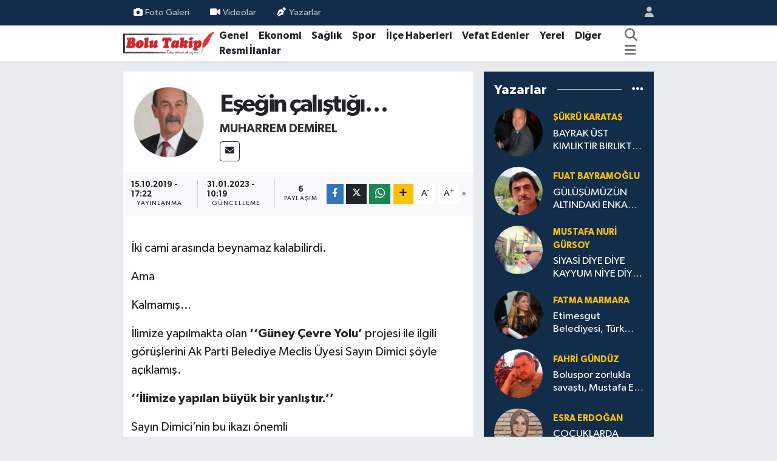

--- FILE ---
content_type: text/html; charset=UTF-8
request_url: https://www.bolutakip.com/esegin-calistigi
body_size: 18604
content:
<!DOCTYPE html>
<html lang="tr" data-theme="flow">
<head>
<link rel="dns-prefetch" href="//www.bolutakip.com">
<link rel="dns-prefetch" href="//bolutakipcom.teimg.com">
<link rel="dns-prefetch" href="//static.tebilisim.com">
<link rel="dns-prefetch" href="//cdn.p.analitik.bik.gov.tr">
<link rel="dns-prefetch" href="//www.googletagmanager.com">
<link rel="dns-prefetch" href="//www.facebook.com">
<link rel="dns-prefetch" href="//www.twitter.com">
<link rel="dns-prefetch" href="//www.instagram.com">
<link rel="dns-prefetch" href="//x.com">
<link rel="dns-prefetch" href="//api.whatsapp.com">
<link rel="dns-prefetch" href="//www.linkedin.com">
<link rel="dns-prefetch" href="//pinterest.com">
<link rel="dns-prefetch" href="//t.me">
<link rel="dns-prefetch" href="//news.google.com">
<link rel="dns-prefetch" href="//tebilisim.com">
<link rel="dns-prefetch" href="//facebook.com">
<link rel="dns-prefetch" href="//twitter.com">
<link rel="dns-prefetch" href="//www.google.com">
<link rel="dns-prefetch" href="//cdn.onesignal.com">

    <meta charset="utf-8">
<title>Muharrem DEMİREL: Eşeğin çalıştığı… - Bolu Takip Gazetesi, Bolu haberleri, Bolu, Bolu Gündem, bolu belediyesi, tanju özcan, haber, yerel haber, bolu dağı, zam, asgari</title>
<link rel="canonical" href="https://www.bolutakip.com/esegin-calistigi">
<meta name="viewport" content="width=device-width,initial-scale=1">
<meta name="X-UA-Compatible" content="IE=edge">
<meta name="robots" content="max-image-preview:large">
<meta name="theme-color" content="#122d4a">
<meta name="title" content="Muharrem DEMİREL: Eşeğin çalıştığı…">
<meta name="articleSection" content="columnist">
<meta name="datePublished" content="2019-10-15T17:22:00+03:00">
<meta name="dateModified" content="2023-01-31T10:19:55+03:00">
<meta name="articleAuthor" content="Muharrem DEMİREL">
<meta name="author" content="Muharrem DEMİREL">
<meta property="og:site_name" content="Bolu Takip Gazetesi">
<meta property="og:image" content="https://bolutakipcom.teimg.com/bolutakip-com/fotolar/yazar/muharrem-demirel-20151122143255.jpg">
<meta property="og:image:width" content="1280">
<meta property="og:image:height" content="720">
<meta property="og:image:alt" content="Muharrem DEMİREL: Eşeğin çalıştığı…">
<meta property="og:article:published_time" content="2019-10-15T17:22:00+03:00">
<meta property="og:article:modified_time" content="2023-01-31T10:19:55+03:00">
<meta property="og:description" content="">
<meta property="og:url" content="https://www.bolutakip.com/esegin-calistigi">
<meta property="og:title" content="Muharrem DEMİREL: Eşeğin çalıştığı…">
<meta property="og:type" content="article">
<meta name="twitter:card" content="summary">
<meta name="twitter:site" content="@takip_bolu">
<meta name="twitter:title" content="Muharrem DEMİREL: Eşeğin çalıştığı…">
<meta name="twitter:description" content="">
<meta name="twitter:image" content="https://bolutakipcom.teimg.com/bolutakip-com/fotolar/yazar/muharrem-demirel-20151122143255.jpg">
<link rel="shortcut icon" type="image/x-icon" href="https://bolutakipcom.teimg.com/bolutakip-com/uploads/2023/02/bolutakip-2019-2.png">
<link rel="manifest" href="https://www.bolutakip.com/manifest.json?v=6.6.4" />
<link rel="preload" href="https://static.tebilisim.com/flow/assets/css/font-awesome/fa-solid-900.woff2" as="font" type="font/woff2" crossorigin />
<link rel="preload" href="https://static.tebilisim.com/flow/assets/css/font-awesome/fa-brands-400.woff2" as="font" type="font/woff2" crossorigin />
<link rel="preload" href="https://static.tebilisim.com/flow/vendor/te/fonts/gibson/Gibson-Bold.woff2" as="font" type="font/woff2" crossorigin />
<link rel="preload" href="https://static.tebilisim.com/flow/vendor/te/fonts/gibson/Gibson-BoldItalic.woff2" as="font" type="font/woff2" crossorigin />
<link rel="preload" href="https://static.tebilisim.com/flow/vendor/te/fonts/gibson/Gibson-Italic.woff2" as="font" type="font/woff2" crossorigin />
<link rel="preload" href="https://static.tebilisim.com/flow/vendor/te/fonts/gibson/Gibson-Light.woff2" as="font" type="font/woff2" crossorigin />
<link rel="preload" href="https://static.tebilisim.com/flow/vendor/te/fonts/gibson/Gibson-LightItalic.woff2" as="font" type="font/woff2" crossorigin />
<link rel="preload" href="https://static.tebilisim.com/flow/vendor/te/fonts/gibson/Gibson-SemiBold.woff2" as="font" type="font/woff2" crossorigin />
<link rel="preload" href="https://static.tebilisim.com/flow/vendor/te/fonts/gibson/Gibson-SemiBoldItalic.woff2" as="font" type="font/woff2" crossorigin />
<link rel="preload" href="https://static.tebilisim.com/flow/vendor/te/fonts/gibson/Gibson.woff2" as="font" type="font/woff2" crossorigin />


<link rel="preload" as="style" href="https://static.tebilisim.com/flow/vendor/te/fonts/gibson.css?v=6.6.4">
<link rel="stylesheet" href="https://static.tebilisim.com/flow/vendor/te/fonts/gibson.css?v=6.6.4">

<style>:root {
        --te-link-color: #333;
        --te-link-hover-color: #000;
        --te-font: "Gibson";
        --te-secondary-font: "Gibson";
        --te-h1-font-size: 40px;
        --te-color: #122d4a;
        --te-hover-color: #194c82;
        --mm-ocd-width: 85%!important; /*  Mobil Menü Genişliği */
        --swiper-theme-color: var(--te-color)!important;
        --header-13-color: #ffc107;
    }</style><link rel="preload" as="style" href="https://static.tebilisim.com/flow/assets/vendor/bootstrap/css/bootstrap.min.css?v=6.6.4">
<link rel="stylesheet" href="https://static.tebilisim.com/flow/assets/vendor/bootstrap/css/bootstrap.min.css?v=6.6.4">
<link rel="preload" as="style" href="https://static.tebilisim.com/flow/assets/css/app6.6.4.min.css">
<link rel="stylesheet" href="https://static.tebilisim.com/flow/assets/css/app6.6.4.min.css">



<script type="application/ld+json">{"@context":"https:\/\/schema.org","@type":"WebSite","url":"https:\/\/www.bolutakip.com","potentialAction":{"@type":"SearchAction","target":"https:\/\/www.bolutakip.com\/arama?q={query}","query-input":"required name=query"}}</script>

<script type="application/ld+json">{"@context":"https:\/\/schema.org","@type":"NewsMediaOrganization","url":"https:\/\/www.bolutakip.com","name":"Bolu Takip Gazetesi","logo":"https:\/\/bolutakipcom.teimg.com\/bolutakip-com\/uploads\/2023\/01\/bolutakip-2019.png","sameAs":["https:\/\/www.facebook.com\/Bolu-Takip-Gazetesi-419637981396572","https:\/\/www.twitter.com\/takip_bolu","https:\/\/www.instagram.com\/bolu_takip"]}</script>

<script type="application/ld+json">{"@context":"https:\/\/schema.org","@graph":[{"@type":"SiteNavigationElement","name":"Ana Sayfa","url":"https:\/\/www.bolutakip.com","@id":"https:\/\/www.bolutakip.com"},{"@type":"SiteNavigationElement","name":"Genel","url":"https:\/\/www.bolutakip.com\/haber","@id":"https:\/\/www.bolutakip.com\/haber"},{"@type":"SiteNavigationElement","name":"Spor","url":"https:\/\/www.bolutakip.com\/spor","@id":"https:\/\/www.bolutakip.com\/spor"},{"@type":"SiteNavigationElement","name":"Vefat Edenler","url":"https:\/\/www.bolutakip.com\/vefat-edenler","@id":"https:\/\/www.bolutakip.com\/vefat-edenler"},{"@type":"SiteNavigationElement","name":"\u0130l\u00e7e G\u00fcndemi","url":"https:\/\/www.bolutakip.com\/ilce-gundemi","@id":"https:\/\/www.bolutakip.com\/ilce-gundemi"},{"@type":"SiteNavigationElement","name":"Di\u011fer","url":"https:\/\/www.bolutakip.com\/diger","@id":"https:\/\/www.bolutakip.com\/diger"},{"@type":"SiteNavigationElement","name":"S\u0130YASET","url":"https:\/\/www.bolutakip.com\/siyaset","@id":"https:\/\/www.bolutakip.com\/siyaset"},{"@type":"SiteNavigationElement","name":"SA\u011eLIK","url":"https:\/\/www.bolutakip.com\/saglik","@id":"https:\/\/www.bolutakip.com\/saglik"},{"@type":"SiteNavigationElement","name":"EKONOM\u0130","url":"https:\/\/www.bolutakip.com\/ekonomi","@id":"https:\/\/www.bolutakip.com\/ekonomi"},{"@type":"SiteNavigationElement","name":"YEREL","url":"https:\/\/www.bolutakip.com\/yerel","@id":"https:\/\/www.bolutakip.com\/yerel"},{"@type":"SiteNavigationElement","name":"Genel","url":"https:\/\/www.bolutakip.com\/genel","@id":"https:\/\/www.bolutakip.com\/genel"},{"@type":"SiteNavigationElement","name":"K\u00fclt\u00fcr-sanat","url":"https:\/\/www.bolutakip.com\/kultur-sanat","@id":"https:\/\/www.bolutakip.com\/kultur-sanat"},{"@type":"SiteNavigationElement","name":"Karadeniz B\u00f6lgesi","url":"https:\/\/www.bolutakip.com\/karadeniz","@id":"https:\/\/www.bolutakip.com\/karadeniz"},{"@type":"SiteNavigationElement","name":"RESM\u0130 \u0130LANLAR","url":"https:\/\/www.bolutakip.com\/resmi-ilanlar","@id":"https:\/\/www.bolutakip.com\/resmi-ilanlar"},{"@type":"SiteNavigationElement","name":"Politika","url":"https:\/\/www.bolutakip.com\/politika","@id":"https:\/\/www.bolutakip.com\/politika"},{"@type":"SiteNavigationElement","name":"Asayi\u015f","url":"https:\/\/www.bolutakip.com\/asayis","@id":"https:\/\/www.bolutakip.com\/asayis"},{"@type":"SiteNavigationElement","name":"Bilim ve Teknoloji","url":"https:\/\/www.bolutakip.com\/bilim-ve-teknoloji","@id":"https:\/\/www.bolutakip.com\/bilim-ve-teknoloji"},{"@type":"SiteNavigationElement","name":"\u0130leti\u015fim","url":"https:\/\/www.bolutakip.com\/iletisim","@id":"https:\/\/www.bolutakip.com\/iletisim"},{"@type":"SiteNavigationElement","name":"Gizlilik S\u00f6zle\u015fmesi","url":"https:\/\/www.bolutakip.com\/gizlilik-sozlesmesi","@id":"https:\/\/www.bolutakip.com\/gizlilik-sozlesmesi"},{"@type":"SiteNavigationElement","name":"Yazarlar","url":"https:\/\/www.bolutakip.com\/yazarlar","@id":"https:\/\/www.bolutakip.com\/yazarlar"},{"@type":"SiteNavigationElement","name":"Foto Galeri","url":"https:\/\/www.bolutakip.com\/foto-galeri","@id":"https:\/\/www.bolutakip.com\/foto-galeri"},{"@type":"SiteNavigationElement","name":"Video Galeri","url":"https:\/\/www.bolutakip.com\/video","@id":"https:\/\/www.bolutakip.com\/video"},{"@type":"SiteNavigationElement","name":"Biyografiler","url":"https:\/\/www.bolutakip.com\/biyografi","@id":"https:\/\/www.bolutakip.com\/biyografi"},{"@type":"SiteNavigationElement","name":"Firma Rehberi","url":"https:\/\/www.bolutakip.com\/rehber","@id":"https:\/\/www.bolutakip.com\/rehber"},{"@type":"SiteNavigationElement","name":"Seri \u0130lanlar","url":"https:\/\/www.bolutakip.com\/ilan","@id":"https:\/\/www.bolutakip.com\/ilan"},{"@type":"SiteNavigationElement","name":"Vefatlar","url":"https:\/\/www.bolutakip.com\/vefat","@id":"https:\/\/www.bolutakip.com\/vefat"},{"@type":"SiteNavigationElement","name":"R\u00f6portajlar","url":"https:\/\/www.bolutakip.com\/roportaj","@id":"https:\/\/www.bolutakip.com\/roportaj"},{"@type":"SiteNavigationElement","name":"Anketler","url":"https:\/\/www.bolutakip.com\/anketler","@id":"https:\/\/www.bolutakip.com\/anketler"}]}</script>

<script type="application/ld+json">{"@context":"https:\/\/schema.org","@type":"BreadcrumbList","itemListElement":[{"@type":"ListItem","position":1,"item":{"@type":"Thing","@id":"https:\/\/www.bolutakip.com","name":"Yazarlar"}},{"@type":"ListItem","position":2,"item":{"@type":"Thing","@id":"https:\/\/www.bolutakip.com\/muharrem-demirel","name":"Muharrem DEM\u0130REL"}},{"@type":"ListItem","position":3,"item":{"@type":"Thing","@id":"https:\/\/www.bolutakip.com\/esegin-calistigi","name":"E\u015fe\u011fin \u00e7al\u0131\u015ft\u0131\u011f\u0131\u2026"}}]}</script>
<script type="application/ld+json">{"@context":"https:\/\/schema.org","@type":"NewsArticle","headline":"E\u015fe\u011fin \u00e7al\u0131\u015ft\u0131\u011f\u0131\u2026","dateCreated":"2019-10-15T17:22:00+03:00","datePublished":"2019-10-15T17:22:00+03:00","dateModified":"2023-01-31T10:19:55+03:00","wordCount":570,"genre":"news","mainEntityOfPage":{"@type":"WebPage","@id":"https:\/\/www.bolutakip.com\/esegin-calistigi"},"articleBody":" \r\n\r\n\u0130ki cami aras\u0131nda beynamaz kalabilirdi.\r\n\r\nAma\r\n\r\nKalmam\u0131\u015f\u2026\r\n\r\n\u0130limize yap\u0131lmakta olan \u2018\u2018G\u00fcney \u00c7evre Yolu\u2019 projesi ile ilgili g\u00f6r\u00fc\u015flerini Ak Parti Belediye Meclis \u00dcyesi Say\u0131n Dimici \u015f\u00f6yle a\u00e7\u0131klam\u0131\u015f.\r\n\r\n\u2018\u2018\u0130limize yap\u0131lan b\u00fcy\u00fck bir yanl\u0131\u015ft\u0131r.\u2019\u2019\r\n\r\nSay\u0131n Dimici\u2019nin bu ikaz\u0131 \u00f6nemli\r\n\r\n\u00c7\u00fcnk\u00fc\r\n\r\nDedi\u011fi gibi bu proje ger\u00e7ekle\u015firse, tarlalar\u0131m\u0131z ve tar\u0131m alanlar\u0131m\u0131z yok olacak.\r\n\r\n***\r\n\r\nYanl\u0131\u015ftan d\u00f6nmek i\u00e7in vakit var m\u0131?\r\n\r\nVar!\r\n\r\nD\u00f6nelim o zaman\u2026\r\n\r\nBana ne demeyelim, inat etmeyelim, g\u00f6rmezden, duymazdan, bilmezden gelmeyelim.\r\n\r\n\u00c7\u00fcnk\u00fc\r\n\r\nSay\u0131n Dimici\u2019nin \u015fu s\u00f6zleri de \u00f6nemli\r\n\r\n\u2018\u2019\u2026Bug\u00fcn e\u011fer bu yanl\u0131\u015f\u0131 engelleyemezsek torunlar\u0131m\u0131z, onlar\u0131n torunlar\u0131 bu yanl\u0131\u015fla ya\u015famaya mahk\u00fbm kalacak.\u2019\u2019\r\n\r\n***\r\n\r\nRahmetlik babam \u015f\u00f6yle derdi;\u2019 O\u011flum e\u015fe\u011fin \u00e7al\u0131\u015ft\u0131\u011f\u0131 s\u0131palar\u0131 i\u00e7in\u2019\r\n\r\nYani\r\n\r\nBabalar anneler evlatlar\u0131 i\u00e7in \u00e7al\u0131\u015f\u0131rlar. Evlad\u0131m\u0131n evi, arabas\u0131, paras\u0131 olsun, benden daha iyi \u015fartlarda ya\u015fas\u0131n isterler.\r\n\r\n\u00c7\u00fcnk\u00fc\r\n\r\nKendimiz i\u00e7in de\u011fil, yavrular\u0131m\u0131z i\u00e7in ya\u015far\u0131z biz.\r\n\r\n\u00c7\u00fcnk\u00fc\r\n\r\nBize h\u00e2kim olan k\u00fclt\u00fcrd\u00fcr bu.\r\n\r\nO zaman o k\u0131ymetli evlada, baldan tatl\u0131 toruna, ev ve araban\u0131n yan\u0131n da, g\u00fczel bir \u015fehir, g\u00fczel bir \u00fclke, g\u00fczel bir \u00e7evre b\u0131rakmak ta gerekmez mi?\r\n\r\n***\r\n\r\n\u015eu anda D 100 Karayolundan Mudurnu yoluna \u00e7al\u0131\u015fmalara ba\u015flanm\u0131\u015f olan b\u00f6l\u00fcm\u00fc gezdiniz mi?\r\n\r\nBen gezdim\u2026\r\n\r\nGezmekle kalmay\u0131p, devam\u0131nda yap\u0131lmas\u0131 d\u00fc\u015f\u00fcn\u00fclen 2. ve 3. B\u00f6l\u00fcm\u00fc de yap\u0131lm\u0131\u015f gibi hayal ettim.\r\n\r\nVe\r\n\r\nSay\u0131n Dimici\u2019ye fazlas\u0131 ile hak verdim.\r\n\r\nBen halisane duygular ile Say\u0131n Valimizi, Say\u0131n Vekillerimizi, Say\u0131n Belediye Ba\u015fkan\u0131m\u0131z\u0131, Ak Parti\u2019yi, MHP\u2019yi, CHP\u2019yi, \u0130Y\u0130 Parti\u2019yi ve t\u00fcm siyasilerimizi, Sivil Toplum \u00d6rg\u00fctlerimizi yap\u0131lm\u0131\u015f olan k\u0131sm\u0131 gezmeye davet ediyorum.\r\n\r\nYap\u0131lacak olan b\u00f6l\u00fcm\u00fc ise yap\u0131lm\u0131\u015f gibi hayal etmeye\u2026\r\n\r\n***\r\n\r\nGeri d\u00f6n\u00fc\u015f olabilir mi?\r\n\r\nOlabilir, niye olmas\u0131n ki!\r\n\r\nSay\u0131n Dimici;\r\n\r\n\u2018Merkezi idare istiyor diye bu projeyi yapmak zorunda de\u011filiz. Merkezi idareler, halk\u0131n yarar\u0131na projeler yapmak zorundad\u0131r. Hi\u00e7bir irade Bolu halk\u0131n\u0131n iradesi d\u0131\u015f\u0131nda zararl\u0131 bir proje \u00fcretemez. Hi\u00e7bir irade Bolu halk\u0131ndan \u00fcst\u00fcnden de\u011fildir.\u2019Diyor.\r\n\r\nHa\u015flam\u0131yor, a\u015fa\u011f\u0131lam\u0131yor, inat etmiyor,  yola SET\u2019te olmuyor, aksine yola yol da olup, rehberlikte ediyor.\r\n\r\nDikkat edilmesi gereken bir konu var.\r\n\r\nBolu\u2019da ya\u015fayacak olan yerelde ki merkezi idare ve bizleriz, Ankara\u2019da ki merkezi idare de\u011fil ki\u2026\r\n\r\n***\r\n\r\nBu proje ile ilgili Say\u0131n Dimici istedi diye \u2018OH ALA\u2019 diyecek ve sorgusuz sualsiz pe\u015finden ko\u015facak halimiz yok.\r\n\r\nAma\r\n\r\nMerkezi idare istiyor diyerek s\u00fcr\u00fc psikolojisi i\u00e7inde \u2018PEK ALA\u2019 diyecek halimiz de yok.\r\n\r\nNe yapal\u0131m?\r\n\r\nAra\u015ft\u0131ral\u0131m, soru\u015ftural\u0131m, en do\u011fru karara hep beraberce varal\u0131m.\r\n\r\n\u00c7\u00fcnk\u00fc\r\n\r\nBizler bug\u00fcn var\u0131z ya\u011f\u0131n yo\u011fuz, oturdu\u011fumuz koltuklar da bug\u00fcn var yar\u0131n yok.\r\n\r\nAma\r\n\r\nBu g\u00fczel \u015fehirde bizden sonra ya\u015fayacak \u00e7ocuklar\u0131m\u0131z, torunlar\u0131m\u0131z var.\r\n\r\nD\u00fcn \u2018O\u011flum e\u015fe\u011fin \u00e7al\u0131\u015ft\u0131\u011f\u0131 s\u0131palar\u0131 i\u00e7in\u2019 diyen TATLI KARDE\u015e\u0130M CEMALETT\u0130N bug\u00fcn yok, evlatlar\u0131 var.\r\n\r\nYa bug\u00fcn?\r\n\r\nBiz var\u0131z da, ya yar\u0131nlarda\u2026\r\n\r\nK\u0131sacas\u0131,\r\n\r\nBu i\u015fin sonun da M\u0130NNET ile an\u0131lmakta var, NEFRET ile an\u0131lmakta\u2026\r\n\r\n                              15.10.2019\r\n\r\n                                                                                         Muharrem Demirel\r\n\r\n \r\n\r\n ","inLanguage":"tr-TR","keywords":[],"image":{"@type":"ImageObject","url":"https:\/\/bolutakipcom.teimg.com\/bolutakip-com\/uploads\/2023\/04\/site-logo-860x504.jpg","width":"1280","height":"720","caption":"E\u015fe\u011fin \u00e7al\u0131\u015ft\u0131\u011f\u0131\u2026"},"publishingPrinciples":"https:\/\/www.bolutakip.com\/gizlilik-sozlesmesi","isFamilyFriendly":"http:\/\/schema.org\/True","isAccessibleForFree":"http:\/\/schema.org\/True","publisher":{"@type":"Organization","name":"Bolu Takip Gazetesi","image":"https:\/\/bolutakipcom.teimg.com\/bolutakip-com\/uploads\/2023\/01\/bolutakip-2019.png","logo":{"@type":"ImageObject","url":"https:\/\/bolutakipcom.teimg.com\/bolutakip-com\/uploads\/2023\/01\/bolutakip-2019.png","width":"640","height":"375"}},"author":{"@type":"Person","name":"Bolu Takip Gazetesi","honorificPrefix":"","jobTitle":"","url":"\/muharrem-demirel"}}</script>




<script type="9b852958b77379dde03fb838-text/javascript">!function(){var t=document.createElement("script");t.setAttribute("src",'https://cdn.p.analitik.bik.gov.tr/tracker'+(typeof Intl!=="undefined"?(typeof (Intl||"").PluralRules!=="undefined"?'1':typeof Promise!=="undefined"?'2':typeof MutationObserver!=='undefined'?'3':'4'):'4')+'.js'),t.setAttribute("data-website-id","da63c1d4-6c50-47da-b9b3-0923a6c35b35"),t.setAttribute("data-host-url",'//da63c1d4-6c50-47da-b9b3-0923a6c35b35.collector.p.analitik.bik.gov.tr'),document.head.appendChild(t)}();</script>
<style>
.mega-menu {z-index: 9999 !important;}
@media screen and (min-width: 1620px) {
    .container {width: 1280px!important; max-width: 1280px!important;}
    #ad_36 {margin-right: 15px !important;}
    #ad_9 {margin-left: 15px !important;}
}

@media screen and (min-width: 1325px) and (max-width: 1620px) {
    .container {width: 1100px!important; max-width: 1100px!important;}
    #ad_36 {margin-right: 100px !important;}
    #ad_9 {margin-left: 100px !important;}
}
@media screen and (min-width: 1295px) and (max-width: 1325px) {
    .container {width: 990px!important; max-width: 990px!important;}
    #ad_36 {margin-right: 165px !important;}
    #ad_9 {margin-left: 165px !important;}
}
@media screen and (min-width: 1200px) and (max-width: 1295px) {
    .container {width: 900px!important; max-width: 900px!important;}
    #ad_36 {margin-right: 210px !important;}
    #ad_9 {margin-left: 210px !important;}

}
</style>



<script async data-cfasync="false"
	src="https://www.googletagmanager.com/gtag/js?id=G-VHEQC7WZBJ"></script>
<script data-cfasync="false">
	window.dataLayer = window.dataLayer || [];
	  function gtag(){dataLayer.push(arguments);}
	  gtag('js', new Date());
	  gtag('config', 'G-VHEQC7WZBJ');
</script>




</head>




<body class="d-flex flex-column min-vh-100">

    
    

    <header class="header-4">
    <div class="top-header d-none d-lg-block">
        <div class="container">
            <div class="d-flex justify-content-between align-items-center">

                <ul  class="top-menu nav small sticky-top">
        <li class="nav-item   ">
        <a href="/foto-galeri" class="nav-link pe-3" target="_self" title="Foto Galeri"><i class="fa fa-camera me-1 text-light mr-1"></i>Foto Galeri</a>
        
    </li>
        <li class="nav-item   ">
        <a href="/videolar" class="nav-link pe-3" target="_self" title="Videolar"><i class="fa fa-video text-white me-1 text-light mr-1"></i>Videolar</a>
        
    </li>
        <li class="nav-item   ">
        <a href="/yazarlar" class="nav-link pe-3" target="_self" title="Yazarlar"><i class="fa fa-pen-nib me-1 text-light mr-1"></i>Yazarlar</a>
        
    </li>
    </ul>


                                <ul class="nav ms-4">
                    <li class="nav-item ms-2"><a class="nav-link pe-0" href="/member/login" title="Üyelik Girişi" target="_blank"><i class="fa fa-user"></i></a></li>
                </ul>
            </div>
        </div>
    </div>
    <nav class="main-menu navbar navbar-expand-lg bg-white shadow-sm py-1">
        <div class="container">
            <div class="d-lg-none">
                <a href="#menu" title="Ana Menü"><i class="fa fa-bars fa-lg"></i></a>
            </div>
            <div>
                                <a class="navbar-brand me-0" href="/" title="Bolu Takip Gazetesi">
                    <img src="https://bolutakipcom.teimg.com/bolutakip-com/uploads/2023/01/bolutakip-2019.png" alt="Bolu Takip Gazetesi" width="150" height="40" class="light-mode img-fluid flow-logo">
<img src="https://bolutakipcom.teimg.com/bolutakip-com/uploads/2023/01/bolutakip-2019.png" alt="Bolu Takip Gazetesi" width="150" height="40" class="dark-mode img-fluid flow-logo d-none">

                </a>
                            </div>
            <div class="d-none d-lg-block">
                <ul  class="nav fw-semibold">
        <li class="nav-item   ">
        <a href="/haber" class="nav-link nav-link text-dark" target="_self" title="Genel">Genel</a>
        
    </li>
        <li class="nav-item   ">
        <a href="/ekonomi" class="nav-link nav-link text-dark" target="_self" title="Ekonomi">Ekonomi</a>
        
    </li>
        <li class="nav-item   ">
        <a href="/siyaset" class="nav-link nav-link text-dark" target="_self" title="Sağlık">Sağlık</a>
        
    </li>
        <li class="nav-item   ">
        <a href="/spor" class="nav-link nav-link text-dark" target="_self" title="Spor">Spor</a>
        
    </li>
        <li class="nav-item   ">
        <a href="/ilce-gundemi" class="nav-link nav-link text-dark" target="_self" title="İlçe Haberleri">İlçe Haberleri</a>
        
    </li>
        <li class="nav-item   ">
        <a href="/vefat-edenler" class="nav-link nav-link text-dark" target="_self" title="Vefat Edenler">Vefat Edenler</a>
        
    </li>
        <li class="nav-item   ">
        <a href="/kocaeli" class="nav-link nav-link text-dark" target="_self" title="Yerel">Yerel</a>
        
    </li>
        <li class="nav-item   ">
        <a href="/diger" class="nav-link nav-link text-dark" target="_self" title="Diğer">Diğer</a>
        
    </li>
        <li class="nav-item   ">
        <a href="/resmi-ilanlar" class="nav-link nav-link text-dark" target="_self" title="Resmi İlanlar">Resmi İlanlar</a>
        
    </li>
    </ul>
<ul  class="nav fw-semibold">
    </ul>

            </div>
            <ul class="navigation-menu nav d-flex align-items-center">
                <li class="nav-item">
                    <a href="/arama" class="nav-link" title="Ara">
                        <i class="fa fa-search fa-lg text-secondary"></i>
                    </a>
                </li>
                
                <li class="nav-item dropdown d-none d-lg-block position-static">
                    <a class="nav-link p-0 ms-2 text-secondary" data-bs-toggle="dropdown" href="#" aria-haspopup="true" aria-expanded="false" title="Ana Menü"><i class="fa fa-bars fa-lg"></i></a>
                    <div class="mega-menu dropdown-menu dropdown-menu-end text-capitalize shadow-lg border-0 rounded-0">

    <div class="row g-3 small p-3">

        
        <div class="col">
        <a href="/haber" class="d-block border-bottom  pb-2 mb-2" target="_self" title="GENEL">GENEL</a>
            <a href="/ekonomi" class="d-block border-bottom  pb-2 mb-2" target="_self" title="EKONOMİ">EKONOMİ</a>
            <a href="/siyaset" class="d-block border-bottom  pb-2 mb-2" target="_self" title="SAĞLIK">SAĞLIK</a>
            <a href="/spor" class="d-block border-bottom  pb-2 mb-2" target="_self" title="SPOR">SPOR</a>
            <a href="/duzce" class="d-block border-bottom  pb-2 mb-2" target="_self" title="BOLU">BOLU</a>
            <a href="/ilce-gundemi" class="d-block border-bottom  pb-2 mb-2" target="_self" title="İLÇE HABERLERİ">İLÇE HABERLERİ</a>
            <a href="/vefat-edenler" class="d-block  pb-2 mb-2" target="_self" title="VEFAT EDENLER">VEFAT EDENLER</a>
        </div><div class="col">
            <a href="/kocaeli" class="d-block border-bottom  pb-2 mb-2" target="_self" title="YEREL">YEREL</a>
            <a href="/diger" class="d-block border-bottom  pb-2 mb-2" target="_self" title="DİĞER">DİĞER</a>
        </div>


    </div>

    <div class="p-3 bg-light">
                <a class="me-3"
            href="https://www.facebook.com/Bolu-Takip-Gazetesi-419637981396572" target="_blank" rel="nofollow noreferrer noopener"><i class="fab fa-facebook me-2 text-navy"></i> Facebook</a>
                        <a class="me-3"
            href="https://www.twitter.com/takip_bolu" target="_blank" rel="nofollow noreferrer noopener"><i class="fab fa-x-twitter "></i> Twitter</a>
                        <a class="me-3"
            href="https://www.instagram.com/bolu_takip" target="_blank" rel="nofollow noreferrer noopener"><i class="fab fa-instagram me-2 text-magenta"></i> Instagram</a>
                                                                    </div>

    <div class="mega-menu-footer p-2 bg-te-color">
        <a class="dropdown-item text-white" href="/kunye" title="Künye / İletişim"><i class="fa fa-id-card me-2"></i> Künye / İletişim</a>
        <a class="dropdown-item text-white" href="/iletisim" title="Bize Ulaşın"><i class="fa fa-envelope me-2"></i> Bize Ulaşın</a>
        <a class="dropdown-item text-white" href="/rss-baglantilari" title="RSS Bağlantıları"><i class="fa fa-rss me-2"></i> RSS Bağlantıları</a>
        <a class="dropdown-item text-white" href="/member/login" title="Üyelik Girişi"><i class="fa fa-user me-2"></i> Üyelik Girişi</a>
    </div>


</div>

                </li>
            </ul>
        </div>
    </nav>
    <ul  class="mobile-categories d-lg-none list-inline bg-white">
        <li class="list-inline-item">
        <a href="/haber" class="text-dark" target="_self" title="Genel">
                Genel
        </a>
    </li>
        <li class="list-inline-item">
        <a href="/ekonomi" class="text-dark" target="_self" title="Ekonomi">
                Ekonomi
        </a>
    </li>
        <li class="list-inline-item">
        <a href="/siyaset" class="text-dark" target="_self" title="Sağlık">
                Sağlık
        </a>
    </li>
        <li class="list-inline-item">
        <a href="/spor" class="text-dark" target="_self" title="Spor">
                Spor
        </a>
    </li>
        <li class="list-inline-item">
        <a href="/ilce-gundemi" class="text-dark" target="_self" title="İlçe Haberleri">
                İlçe Haberleri
        </a>
    </li>
        <li class="list-inline-item">
        <a href="/vefat-edenler" class="text-dark" target="_self" title="Vefat Edenler">
                Vefat Edenler
        </a>
    </li>
        <li class="list-inline-item">
        <a href="/kocaeli" class="text-dark" target="_self" title="Yerel">
                Yerel
        </a>
    </li>
        <li class="list-inline-item">
        <a href="/diger" class="text-dark" target="_self" title="Diğer">
                Diğer
        </a>
    </li>
        <li class="list-inline-item">
        <a href="/resmi-ilanlar" class="text-dark" target="_self" title="Resmi İlanlar">
                Resmi İlanlar
        </a>
    </li>
    </ul>


</header>






<main class="single overflow-hidden" style="min-height: 300px">

            <script type="9b852958b77379dde03fb838-text/javascript">
document.addEventListener("DOMContentLoaded", function () {
    if (document.querySelector('.bik-ilan-detay')) {
        document.getElementById('story-line').style.display = 'none';
    }
});
</script>
<section id="story-line" class="d-md-none bg-white" data-widget-unique-key="">
    <script type="9b852958b77379dde03fb838-text/javascript">
        var story_items = [{"id":"genel","photo":"https:\/\/bolutakipcom.teimg.com\/crop\/200x200\/bolutakip-com\/uploads\/2026\/01\/taciz-ccouk.png","name":"Genel","items":[{"id":132548,"type":"photo","length":10,"src":"https:\/\/bolutakipcom.teimg.com\/crop\/720x1280\/bolutakip-com\/uploads\/2026\/01\/taciz-ccouk.png","link":"https:\/\/www.bolutakip.com\/boluda-ogrencileri-taciz-eden-sahis-tutuklandi","linkText":"Bolu'da \u00f6\u011frencileri taciz eden \u015fah\u0131s tutukland\u0131","time":1769005260},{"id":132546,"type":"photo","length":10,"src":"https:\/\/bolutakipcom.teimg.com\/crop\/720x1280\/bolutakip-com\/uploads\/2026\/01\/saadett.png","link":"https:\/\/www.bolutakip.com\/saadet-partisi-bolu-il-baskani-mustafa-uludag-cozum-d8lerin-yeniden-hayata-gecirilmesidir","linkText":"Saadet Partisi Bolu \u0130l Ba\u015fkan\u0131 Mustafa Uluda\u011f, '\u201c\u00c7\u00f6z\u00fcm D8\u2019lerin Yeniden Hayata Ge\u00e7irilmesidir\u201d","time":1768999620},{"id":132545,"type":"photo","length":10,"src":"https:\/\/bolutakipcom.teimg.com\/crop\/720x1280\/bolutakip-com\/uploads\/2026\/01\/s-z-s-f-d.jpg","link":"https:\/\/www.bolutakip.com\/oglumun-yuzune-bile-bakamadim-diyen-babanin-aci-isyani","linkText":"'O\u011flumun y\u00fcz\u00fcne bile bakamad\u0131m' diyen baban\u0131n ac\u0131 isyan\u0131","time":1768999560},{"id":132538,"type":"photo","length":10,"src":"https:\/\/bolutakipcom.teimg.com\/crop\/720x1280\/bolutakip-com\/uploads\/2026\/01\/bolu-soguklar.png","link":"https:\/\/www.bolutakip.com\/boluda-sibirya-soguklari-iste-en-dusuk-sicaklik","linkText":"Bolu\u2019da Sibirya So\u011fuklar\u0131, i\u015fte en d\u00fc\u015f\u00fck s\u0131cakl\u0131k","time":1768991640},{"id":132535,"type":"photo","length":10,"src":"https:\/\/bolutakipcom.teimg.com\/crop\/720x1280\/bolutakip-com\/uploads\/2026\/01\/karar-verlldi.png","link":"https:\/\/www.bolutakip.com\/boluda-yargilanan-baskanlar-icin-karar-verildi","linkText":"Bolu'da yarg\u0131lanan ba\u015fkanlar i\u00e7in karar verildi","time":1768986540},{"id":132517,"type":"photo","length":10,"src":"https:\/\/bolutakipcom.teimg.com\/crop\/720x1280\/bolutakip-com\/uploads\/2026\/01\/b-a-s-k-a-n-l-a-r.png","link":"https:\/\/www.bolutakip.com\/baskanlar-hakim-karsisina-cikiyor","linkText":"Ba\u015fkanlar hakim kar\u015f\u0131s\u0131na \u00e7\u0131k\u0131yor","time":1768905420}]},{"id":"genel","photo":"https:\/\/bolutakipcom.teimg.com\/bolutakip-com\/uploads\/2023\/04\/site-logo-860x504.jpg","name":"Genel","items":[{"id":132547,"type":"photo","length":10,"src":"https:\/\/bolutakipcom.teimg.com\/crop\/720x1280\/bolutakip-com\/uploads\/2026\/01\/abdurrahman-gencbay-onun-ektigi-kotuluk-tohumu-2025te-78-canimizi-aldi.jpg","link":"https:\/\/www.bolutakip.com\/abdurrahman-gencbay-onun-ektigi-kotuluk-tohumu-2025te-78-canimizi-aldi","linkText":"Abdurrahman Gen\u00e7bay, \u201cOnun ekti\u011fi k\u00f6t\u00fcl\u00fck tohumu 2025\u2019te 78 can\u0131m\u0131z\u0131 ald\u0131.\u201d","time":1769002560},{"id":132521,"type":"photo","length":10,"src":"https:\/\/bolutakipcom.teimg.com\/crop\/720x1280\/bolutakip-com\/uploads\/2026\/01\/insan-hayatisd.jpg","link":"https:\/\/www.bolutakip.com\/kartalkaya-faciasinda-meslek-orgutlerinden-ortak-mesaj-denetimsizligin-bedeli-insan-hayati","linkText":"Kartalkaya Facias\u0131nda Meslek \u00d6rg\u00fctlerinden Ortak Mesaj, \u201cDENET\u0130MS\u0130ZL\u0130\u011e\u0130N BEDEL\u0130 \u0130NSAN HAYATI\u201d","time":1768918800}]},{"id":"siyaset","photo":"https:\/\/bolutakipcom.teimg.com\/crop\/200x200\/bolutakip-com\/uploads\/2026\/01\/saadett.png","name":"S\u0130YASET","items":[{"id":132546,"type":"photo","length":10,"src":"https:\/\/bolutakipcom.teimg.com\/crop\/720x1280\/bolutakip-com\/uploads\/2026\/01\/saadett.png","link":"https:\/\/www.bolutakip.com\/saadet-partisi-bolu-il-baskani-mustafa-uludag-cozum-d8lerin-yeniden-hayata-gecirilmesidir","linkText":"Saadet Partisi Bolu \u0130l Ba\u015fkan\u0131 Mustafa Uluda\u011f, '\u201c\u00c7\u00f6z\u00fcm D8\u2019lerin Yeniden Hayata Ge\u00e7irilmesidir\u201d","time":1768999620},{"id":132517,"type":"photo","length":10,"src":"https:\/\/bolutakipcom.teimg.com\/crop\/720x1280\/bolutakip-com\/uploads\/2026\/01\/b-a-s-k-a-n-l-a-r.png","link":"https:\/\/www.bolutakip.com\/baskanlar-hakim-karsisina-cikiyor","linkText":"Ba\u015fkanlar hakim kar\u015f\u0131s\u0131na \u00e7\u0131k\u0131yor","time":1768905420}]}]
    </script>
    <div id="stories" class="storiesWrapper p-2"></div>
</section>


    
    <div id="infinite">

    

    <div class="infinite-item d-block" data-post-id="61674" data-path="aHR0cHM6Ly93d3cuYm9sdXRha2lwLmNvbS9lc2VnaW4tY2FsaXN0aWdp">

        <div class="container g-0 g-sm-4">

            <div class="article-section overflow-hidden mt-lg-3">
                <div class="row g-3">
                    <div class="col-lg-8">

                        <div id="ad_131_mobile" data-channel="131" data-advert="temedya" data-rotation="120" class="d-flex d-sm-none flex-column align-items-center justify-content-start text-center mx-auto overflow-hidden mb-3" data-affix="0" style="width: 300px;height: 50px;" data-width="300" data-height="50"></div>

                        <div class="article-header p-3 pt-4 bg-white">

    <div class="row">
                <div class="col-3">
            <a href="/muharrem-demirel" title="Muharrem DEMİREL">
                <img src="https://bolutakipcom.teimg.com/crop/200x200/bolutakip-com/fotolar/yazar/muharrem-demirel-20151122143255.jpg" loading="lazy" class="img-fluid border rounded-circle" alt="Muharrem DEMİREL">
            </a>
        </div>
                <div class="col-9 align-self-center">
            
            <h1 class="h2 fw-bold text-lg-start headline my-2">Eşeğin çalıştığı… </h1>
            
            <h2 class="h4 text-uppercase">
                <a href="/muharrem-demirel" title="Muharrem DEMİREL">Muharrem DEMİREL</a>
            </h2>
            <div class="social-buttons d-flex justify-content-start">
                <a href="/cdn-cgi/l/email-protection#c5e5" class="btn btn-outline-dark btn-sm me-1 rounded-1" title="E-Mail" target="_blank"><i class="fa fa-envelope"></i></a>

            </div>
        </div>
    </div>
</div>


<div class="bg-light py-1">
    <div class="container-fluid d-flex justify-content-between align-items-center">

        <div class="meta-author">
    <div class="box">
    <time class="fw-bold">15.10.2019 - 17:22</time>
    <span class="info">Yayınlanma</span>
</div>
<div class="box">
    <time class="fw-bold">31.01.2023 - 10:19</time>
    <span class="info">Güncelleme</span>
</div>

    <div class="box">
    <span class="fw-bold">6</span>
    <span class="info text-dark">Paylaşım</span>
</div>

    
</div>



        <div class="share-area justify-content-end align-items-center d-none d-lg-flex">

    <div class="mobile-share-button-container mb-2 d-block d-md-none">
    <button class="btn btn-primary btn-sm rounded-0 shadow-sm w-100" onclick="if (!window.__cfRLUnblockHandlers) return false; handleMobileShare(event, 'Eşeğin çalıştığı…', 'https://www.bolutakip.com/esegin-calistigi')" title="Paylaş" data-cf-modified-9b852958b77379dde03fb838-="">
        <i class="fas fa-share-alt me-2"></i>Paylaş
    </button>
</div>

<div class="social-buttons-new d-none d-md-flex justify-content-between">
    <a href="https://www.facebook.com/sharer/sharer.php?u=https%3A%2F%2Fwww.bolutakip.com%2Fesegin-calistigi" onclick="if (!window.__cfRLUnblockHandlers) return false; initiateDesktopShare(event, 'facebook')" class="btn btn-primary btn-sm rounded-0 shadow-sm me-1" title="Facebook'ta Paylaş" data-platform="facebook" data-share-url="https://www.bolutakip.com/esegin-calistigi" data-share-title="Eşeğin çalıştığı…" rel="noreferrer nofollow noopener external" data-cf-modified-9b852958b77379dde03fb838-="">
        <i class="fab fa-facebook-f"></i>
    </a>

    <a href="https://x.com/intent/tweet?url=https%3A%2F%2Fwww.bolutakip.com%2Fesegin-calistigi&text=E%C5%9Fe%C4%9Fin+%C3%A7al%C4%B1%C5%9Ft%C4%B1%C4%9F%C4%B1%E2%80%A6" onclick="if (!window.__cfRLUnblockHandlers) return false; initiateDesktopShare(event, 'twitter')" class="btn btn-dark btn-sm rounded-0 shadow-sm me-1" title="X'de Paylaş" data-platform="twitter" data-share-url="https://www.bolutakip.com/esegin-calistigi" data-share-title="Eşeğin çalıştığı…" rel="noreferrer nofollow noopener external" data-cf-modified-9b852958b77379dde03fb838-="">
        <i class="fab fa-x-twitter text-white"></i>
    </a>

    <a href="https://api.whatsapp.com/send?text=E%C5%9Fe%C4%9Fin+%C3%A7al%C4%B1%C5%9Ft%C4%B1%C4%9F%C4%B1%E2%80%A6+-+https%3A%2F%2Fwww.bolutakip.com%2Fesegin-calistigi" onclick="if (!window.__cfRLUnblockHandlers) return false; initiateDesktopShare(event, 'whatsapp')" class="btn btn-success btn-sm rounded-0 btn-whatsapp shadow-sm me-1" title="Whatsapp'ta Paylaş" data-platform="whatsapp" data-share-url="https://www.bolutakip.com/esegin-calistigi" data-share-title="Eşeğin çalıştığı…" rel="noreferrer nofollow noopener external" data-cf-modified-9b852958b77379dde03fb838-="">
        <i class="fab fa-whatsapp fa-lg"></i>
    </a>

    <div class="dropdown">
        <button class="dropdownButton btn btn-sm rounded-0 btn-warning border-none shadow-sm me-1" type="button" data-bs-toggle="dropdown" name="socialDropdownButton" title="Daha Fazla">
            <i id="icon" class="fa fa-plus"></i>
        </button>

        <ul class="dropdown-menu dropdown-menu-end border-0 rounded-1 shadow">
            <li>
                <a href="https://www.linkedin.com/sharing/share-offsite/?url=https%3A%2F%2Fwww.bolutakip.com%2Fesegin-calistigi" class="dropdown-item" onclick="if (!window.__cfRLUnblockHandlers) return false; initiateDesktopShare(event, 'linkedin')" data-platform="linkedin" data-share-url="https://www.bolutakip.com/esegin-calistigi" data-share-title="Eşeğin çalıştığı…" rel="noreferrer nofollow noopener external" title="Linkedin" data-cf-modified-9b852958b77379dde03fb838-="">
                    <i class="fab fa-linkedin text-primary me-2"></i>Linkedin
                </a>
            </li>
            <li>
                <a href="https://pinterest.com/pin/create/button/?url=https%3A%2F%2Fwww.bolutakip.com%2Fesegin-calistigi&description=E%C5%9Fe%C4%9Fin+%C3%A7al%C4%B1%C5%9Ft%C4%B1%C4%9F%C4%B1%E2%80%A6&media=" class="dropdown-item" onclick="if (!window.__cfRLUnblockHandlers) return false; initiateDesktopShare(event, 'pinterest')" data-platform="pinterest" data-share-url="https://www.bolutakip.com/esegin-calistigi" data-share-title="Eşeğin çalıştığı…" rel="noreferrer nofollow noopener external" title="Pinterest" data-cf-modified-9b852958b77379dde03fb838-="">
                    <i class="fab fa-pinterest text-danger me-2"></i>Pinterest
                </a>
            </li>
            <li>
                <a href="https://t.me/share/url?url=https%3A%2F%2Fwww.bolutakip.com%2Fesegin-calistigi&text=E%C5%9Fe%C4%9Fin+%C3%A7al%C4%B1%C5%9Ft%C4%B1%C4%9F%C4%B1%E2%80%A6" class="dropdown-item" onclick="if (!window.__cfRLUnblockHandlers) return false; initiateDesktopShare(event, 'telegram')" data-platform="telegram" data-share-url="https://www.bolutakip.com/esegin-calistigi" data-share-title="Eşeğin çalıştığı…" rel="noreferrer nofollow noopener external" title="Telegram" data-cf-modified-9b852958b77379dde03fb838-="">
                    <i class="fab fa-telegram-plane text-primary me-2"></i>Telegram
                </a>
            </li>
            <li class="border-0">
                <a class="dropdown-item" href="javascript:void(0)" onclick="if (!window.__cfRLUnblockHandlers) return false; printContent(event)" title="Yazdır" data-cf-modified-9b852958b77379dde03fb838-="">
                    <i class="fas fa-print text-dark me-2"></i>
                    Yazdır
                </a>
            </li>
            <li class="border-0">
                <a class="dropdown-item" href="javascript:void(0)" onclick="if (!window.__cfRLUnblockHandlers) return false; copyURL(event, 'https://www.bolutakip.com/esegin-calistigi')" rel="noreferrer nofollow noopener external" title="Bağlantıyı Kopyala" data-cf-modified-9b852958b77379dde03fb838-="">
                    <i class="fas fa-link text-dark me-2"></i>
                    Kopyala
                </a>
            </li>
        </ul>
    </div>
</div>

<script data-cfasync="false" src="/cdn-cgi/scripts/5c5dd728/cloudflare-static/email-decode.min.js"></script><script type="9b852958b77379dde03fb838-text/javascript">
    var shareableModelId = 61674;
    var shareableModelClass = 'TE\\Authors\\Models\\Article';

    function shareCount(id, model, platform, url) {
        fetch("https://www.bolutakip.com/sharecount", {
            method: 'POST',
            headers: {
                'Content-Type': 'application/json',
                'X-CSRF-TOKEN': document.querySelector('meta[name="csrf-token"]')?.getAttribute('content')
            },
            body: JSON.stringify({ id, model, platform, url })
        }).catch(err => console.error('Share count fetch error:', err));
    }

    function goSharePopup(url, title, width = 600, height = 400) {
        const left = (screen.width - width) / 2;
        const top = (screen.height - height) / 2;
        window.open(
            url,
            title,
            `width=${width},height=${height},left=${left},top=${top},resizable=yes,scrollbars=yes`
        );
    }

    async function handleMobileShare(event, title, url) {
        event.preventDefault();

        if (shareableModelId && shareableModelClass) {
            shareCount(shareableModelId, shareableModelClass, 'native_mobile_share', url);
        }

        const isAndroidWebView = navigator.userAgent.includes('Android') && !navigator.share;

        if (isAndroidWebView) {
            window.location.href = 'androidshare://paylas?title=' + encodeURIComponent(title) + '&url=' + encodeURIComponent(url);
            return;
        }

        if (navigator.share) {
            try {
                await navigator.share({ title: title, url: url });
            } catch (error) {
                if (error.name !== 'AbortError') {
                    console.error('Web Share API failed:', error);
                }
            }
        } else {
            alert("Bu cihaz paylaşımı desteklemiyor.");
        }
    }

    function initiateDesktopShare(event, platformOverride = null) {
        event.preventDefault();
        const anchor = event.currentTarget;
        const platform = platformOverride || anchor.dataset.platform;
        const webShareUrl = anchor.href;
        const contentUrl = anchor.dataset.shareUrl || webShareUrl;

        if (shareableModelId && shareableModelClass && platform) {
            shareCount(shareableModelId, shareableModelClass, platform, contentUrl);
        }

        goSharePopup(webShareUrl, platform ? platform.charAt(0).toUpperCase() + platform.slice(1) : "Share");
    }

    function copyURL(event, urlToCopy) {
        event.preventDefault();
        navigator.clipboard.writeText(urlToCopy).then(() => {
            alert('Bağlantı panoya kopyalandı!');
        }).catch(err => {
            console.error('Could not copy text: ', err);
            try {
                const textArea = document.createElement("textarea");
                textArea.value = urlToCopy;
                textArea.style.position = "fixed";
                document.body.appendChild(textArea);
                textArea.focus();
                textArea.select();
                document.execCommand('copy');
                document.body.removeChild(textArea);
                alert('Bağlantı panoya kopyalandı!');
            } catch (fallbackErr) {
                console.error('Fallback copy failed:', fallbackErr);
            }
        });
    }

    function printContent(event) {
        event.preventDefault();

        const triggerElement = event.currentTarget;
        const contextContainer = triggerElement.closest('.infinite-item') || document;

        const header      = contextContainer.querySelector('.post-header');
        const media       = contextContainer.querySelector('.news-section .col-lg-8 .inner, .news-section .col-lg-8 .ratio, .news-section .col-lg-8 iframe');
        const articleBody = contextContainer.querySelector('.article-text');

        if (!header && !media && !articleBody) {
            window.print();
            return;
        }

        let printHtml = '';
        
        if (header) {
            const titleEl = header.querySelector('h1');
            const descEl  = header.querySelector('.description, h2.lead');

            let cleanHeaderHtml = '<div class="printed-header">';
            if (titleEl) cleanHeaderHtml += titleEl.outerHTML;
            if (descEl)  cleanHeaderHtml += descEl.outerHTML;
            cleanHeaderHtml += '</div>';

            printHtml += cleanHeaderHtml;
        }

        if (media) {
            printHtml += media.outerHTML;
        }

        if (articleBody) {
            const articleClone = articleBody.cloneNode(true);
            articleClone.querySelectorAll('.post-flash').forEach(function (el) {
                el.parentNode.removeChild(el);
            });
            printHtml += articleClone.outerHTML;
        }
        const iframe = document.createElement('iframe');
        iframe.style.position = 'fixed';
        iframe.style.right = '0';
        iframe.style.bottom = '0';
        iframe.style.width = '0';
        iframe.style.height = '0';
        iframe.style.border = '0';
        document.body.appendChild(iframe);

        const frameWindow = iframe.contentWindow || iframe;
        const title = document.title || 'Yazdır';
        const headStyles = Array.from(document.querySelectorAll('link[rel="stylesheet"], style'))
            .map(el => el.outerHTML)
            .join('');

        iframe.onload = function () {
            try {
                frameWindow.focus();
                frameWindow.print();
            } finally {
                setTimeout(function () {
                    document.body.removeChild(iframe);
                }, 1000);
            }
        };

        const doc = frameWindow.document;
        doc.open();
        doc.write(`
            <!doctype html>
            <html lang="tr">
                <head>
<link rel="dns-prefetch" href="//www.bolutakip.com">
<link rel="dns-prefetch" href="//bolutakipcom.teimg.com">
<link rel="dns-prefetch" href="//static.tebilisim.com">
<link rel="dns-prefetch" href="//cdn.p.analitik.bik.gov.tr">
<link rel="dns-prefetch" href="//www.googletagmanager.com">
<link rel="dns-prefetch" href="//www.facebook.com">
<link rel="dns-prefetch" href="//www.twitter.com">
<link rel="dns-prefetch" href="//www.instagram.com">
<link rel="dns-prefetch" href="//x.com">
<link rel="dns-prefetch" href="//api.whatsapp.com">
<link rel="dns-prefetch" href="//www.linkedin.com">
<link rel="dns-prefetch" href="//pinterest.com">
<link rel="dns-prefetch" href="//t.me">
<link rel="dns-prefetch" href="//news.google.com">
<link rel="dns-prefetch" href="//tebilisim.com">
<link rel="dns-prefetch" href="//facebook.com">
<link rel="dns-prefetch" href="//twitter.com">
<link rel="dns-prefetch" href="//www.google.com">
<link rel="dns-prefetch" href="//cdn.onesignal.com">
                    <meta charset="utf-8">
                    <title>${title}</title>
                    ${headStyles}
                    <style>
                        html, body {
                            margin: 0;
                            padding: 0;
                            background: #ffffff;
                        }
                        .printed-article {
                            margin: 0;
                            padding: 20px;
                            box-shadow: none;
                            background: #ffffff;
                        }
                    </style>
                </head>
                <body>
                    <div class="printed-article">
                        ${printHtml}
                    </div>
                </body>
            </html>
        `);
        doc.close();
    }

    var dropdownButton = document.querySelector('.dropdownButton');
    if (dropdownButton) {
        var icon = dropdownButton.querySelector('#icon');
        var parentDropdown = dropdownButton.closest('.dropdown');
        if (parentDropdown && icon) {
            parentDropdown.addEventListener('show.bs.dropdown', function () {
                icon.classList.remove('fa-plus');
                icon.classList.add('fa-minus');
            });
            parentDropdown.addEventListener('hide.bs.dropdown', function () {
                icon.classList.remove('fa-minus');
                icon.classList.add('fa-plus');
            });
        }
    }
</script>

    
        
            <a href="#" title="Metin boyutunu küçült" class="te-textDown btn btn-sm btn-white rounded-0 me-1">A<sup>-</sup></a>
            <a href="#" title="Metin boyutunu büyüt" class="te-textUp btn btn-sm btn-white rounded-0 me-1">A<sup>+</sup></a>

                        <a href="https://news.google.com/publications/CAAqBwgKMKKu0gsw4cnpAw/sections/CAQqEAgAKgcICjCirtILMOHJ6QMw-6vxCw?ceid=TR:tr&amp;amp;oc=3" title="Abone Ol" target="_blank">
                <img src="https://www.bolutakip.com/themes/flow/assets/img/google-news-icon.svg" loading="lazy" class="img-fluid" width="34" height="34" alt="Google News">
            </a>
            
        

    
</div>




    </div>

</div>


                        <div class="d-flex d-lg-none justify-content-between align-items-center p-2">

    <div class="mobile-share-button-container mb-2 d-block d-md-none">
    <button class="btn btn-primary btn-sm rounded-0 shadow-sm w-100" onclick="if (!window.__cfRLUnblockHandlers) return false; handleMobileShare(event, 'Eşeğin çalıştığı…', 'https://www.bolutakip.com/esegin-calistigi')" title="Paylaş" data-cf-modified-9b852958b77379dde03fb838-="">
        <i class="fas fa-share-alt me-2"></i>Paylaş
    </button>
</div>

<div class="social-buttons-new d-none d-md-flex justify-content-between">
    <a href="https://www.facebook.com/sharer/sharer.php?u=https%3A%2F%2Fwww.bolutakip.com%2Fesegin-calistigi" onclick="if (!window.__cfRLUnblockHandlers) return false; initiateDesktopShare(event, 'facebook')" class="btn btn-primary btn-sm rounded-0 shadow-sm me-1" title="Facebook'ta Paylaş" data-platform="facebook" data-share-url="https://www.bolutakip.com/esegin-calistigi" data-share-title="Eşeğin çalıştığı…" rel="noreferrer nofollow noopener external" data-cf-modified-9b852958b77379dde03fb838-="">
        <i class="fab fa-facebook-f"></i>
    </a>

    <a href="https://x.com/intent/tweet?url=https%3A%2F%2Fwww.bolutakip.com%2Fesegin-calistigi&text=E%C5%9Fe%C4%9Fin+%C3%A7al%C4%B1%C5%9Ft%C4%B1%C4%9F%C4%B1%E2%80%A6" onclick="if (!window.__cfRLUnblockHandlers) return false; initiateDesktopShare(event, 'twitter')" class="btn btn-dark btn-sm rounded-0 shadow-sm me-1" title="X'de Paylaş" data-platform="twitter" data-share-url="https://www.bolutakip.com/esegin-calistigi" data-share-title="Eşeğin çalıştığı…" rel="noreferrer nofollow noopener external" data-cf-modified-9b852958b77379dde03fb838-="">
        <i class="fab fa-x-twitter text-white"></i>
    </a>

    <a href="https://api.whatsapp.com/send?text=E%C5%9Fe%C4%9Fin+%C3%A7al%C4%B1%C5%9Ft%C4%B1%C4%9F%C4%B1%E2%80%A6+-+https%3A%2F%2Fwww.bolutakip.com%2Fesegin-calistigi" onclick="if (!window.__cfRLUnblockHandlers) return false; initiateDesktopShare(event, 'whatsapp')" class="btn btn-success btn-sm rounded-0 btn-whatsapp shadow-sm me-1" title="Whatsapp'ta Paylaş" data-platform="whatsapp" data-share-url="https://www.bolutakip.com/esegin-calistigi" data-share-title="Eşeğin çalıştığı…" rel="noreferrer nofollow noopener external" data-cf-modified-9b852958b77379dde03fb838-="">
        <i class="fab fa-whatsapp fa-lg"></i>
    </a>

    <div class="dropdown">
        <button class="dropdownButton btn btn-sm rounded-0 btn-warning border-none shadow-sm me-1" type="button" data-bs-toggle="dropdown" name="socialDropdownButton" title="Daha Fazla">
            <i id="icon" class="fa fa-plus"></i>
        </button>

        <ul class="dropdown-menu dropdown-menu-end border-0 rounded-1 shadow">
            <li>
                <a href="https://www.linkedin.com/sharing/share-offsite/?url=https%3A%2F%2Fwww.bolutakip.com%2Fesegin-calistigi" class="dropdown-item" onclick="if (!window.__cfRLUnblockHandlers) return false; initiateDesktopShare(event, 'linkedin')" data-platform="linkedin" data-share-url="https://www.bolutakip.com/esegin-calistigi" data-share-title="Eşeğin çalıştığı…" rel="noreferrer nofollow noopener external" title="Linkedin" data-cf-modified-9b852958b77379dde03fb838-="">
                    <i class="fab fa-linkedin text-primary me-2"></i>Linkedin
                </a>
            </li>
            <li>
                <a href="https://pinterest.com/pin/create/button/?url=https%3A%2F%2Fwww.bolutakip.com%2Fesegin-calistigi&description=E%C5%9Fe%C4%9Fin+%C3%A7al%C4%B1%C5%9Ft%C4%B1%C4%9F%C4%B1%E2%80%A6&media=" class="dropdown-item" onclick="if (!window.__cfRLUnblockHandlers) return false; initiateDesktopShare(event, 'pinterest')" data-platform="pinterest" data-share-url="https://www.bolutakip.com/esegin-calistigi" data-share-title="Eşeğin çalıştığı…" rel="noreferrer nofollow noopener external" title="Pinterest" data-cf-modified-9b852958b77379dde03fb838-="">
                    <i class="fab fa-pinterest text-danger me-2"></i>Pinterest
                </a>
            </li>
            <li>
                <a href="https://t.me/share/url?url=https%3A%2F%2Fwww.bolutakip.com%2Fesegin-calistigi&text=E%C5%9Fe%C4%9Fin+%C3%A7al%C4%B1%C5%9Ft%C4%B1%C4%9F%C4%B1%E2%80%A6" class="dropdown-item" onclick="if (!window.__cfRLUnblockHandlers) return false; initiateDesktopShare(event, 'telegram')" data-platform="telegram" data-share-url="https://www.bolutakip.com/esegin-calistigi" data-share-title="Eşeğin çalıştığı…" rel="noreferrer nofollow noopener external" title="Telegram" data-cf-modified-9b852958b77379dde03fb838-="">
                    <i class="fab fa-telegram-plane text-primary me-2"></i>Telegram
                </a>
            </li>
            <li class="border-0">
                <a class="dropdown-item" href="javascript:void(0)" onclick="if (!window.__cfRLUnblockHandlers) return false; printContent(event)" title="Yazdır" data-cf-modified-9b852958b77379dde03fb838-="">
                    <i class="fas fa-print text-dark me-2"></i>
                    Yazdır
                </a>
            </li>
            <li class="border-0">
                <a class="dropdown-item" href="javascript:void(0)" onclick="if (!window.__cfRLUnblockHandlers) return false; copyURL(event, 'https://www.bolutakip.com/esegin-calistigi')" rel="noreferrer nofollow noopener external" title="Bağlantıyı Kopyala" data-cf-modified-9b852958b77379dde03fb838-="">
                    <i class="fas fa-link text-dark me-2"></i>
                    Kopyala
                </a>
            </li>
        </ul>
    </div>
</div>

<script type="9b852958b77379dde03fb838-text/javascript">
    var shareableModelId = 61674;
    var shareableModelClass = 'TE\\Authors\\Models\\Article';

    function shareCount(id, model, platform, url) {
        fetch("https://www.bolutakip.com/sharecount", {
            method: 'POST',
            headers: {
                'Content-Type': 'application/json',
                'X-CSRF-TOKEN': document.querySelector('meta[name="csrf-token"]')?.getAttribute('content')
            },
            body: JSON.stringify({ id, model, platform, url })
        }).catch(err => console.error('Share count fetch error:', err));
    }

    function goSharePopup(url, title, width = 600, height = 400) {
        const left = (screen.width - width) / 2;
        const top = (screen.height - height) / 2;
        window.open(
            url,
            title,
            `width=${width},height=${height},left=${left},top=${top},resizable=yes,scrollbars=yes`
        );
    }

    async function handleMobileShare(event, title, url) {
        event.preventDefault();

        if (shareableModelId && shareableModelClass) {
            shareCount(shareableModelId, shareableModelClass, 'native_mobile_share', url);
        }

        const isAndroidWebView = navigator.userAgent.includes('Android') && !navigator.share;

        if (isAndroidWebView) {
            window.location.href = 'androidshare://paylas?title=' + encodeURIComponent(title) + '&url=' + encodeURIComponent(url);
            return;
        }

        if (navigator.share) {
            try {
                await navigator.share({ title: title, url: url });
            } catch (error) {
                if (error.name !== 'AbortError') {
                    console.error('Web Share API failed:', error);
                }
            }
        } else {
            alert("Bu cihaz paylaşımı desteklemiyor.");
        }
    }

    function initiateDesktopShare(event, platformOverride = null) {
        event.preventDefault();
        const anchor = event.currentTarget;
        const platform = platformOverride || anchor.dataset.platform;
        const webShareUrl = anchor.href;
        const contentUrl = anchor.dataset.shareUrl || webShareUrl;

        if (shareableModelId && shareableModelClass && platform) {
            shareCount(shareableModelId, shareableModelClass, platform, contentUrl);
        }

        goSharePopup(webShareUrl, platform ? platform.charAt(0).toUpperCase() + platform.slice(1) : "Share");
    }

    function copyURL(event, urlToCopy) {
        event.preventDefault();
        navigator.clipboard.writeText(urlToCopy).then(() => {
            alert('Bağlantı panoya kopyalandı!');
        }).catch(err => {
            console.error('Could not copy text: ', err);
            try {
                const textArea = document.createElement("textarea");
                textArea.value = urlToCopy;
                textArea.style.position = "fixed";
                document.body.appendChild(textArea);
                textArea.focus();
                textArea.select();
                document.execCommand('copy');
                document.body.removeChild(textArea);
                alert('Bağlantı panoya kopyalandı!');
            } catch (fallbackErr) {
                console.error('Fallback copy failed:', fallbackErr);
            }
        });
    }

    function printContent(event) {
        event.preventDefault();

        const triggerElement = event.currentTarget;
        const contextContainer = triggerElement.closest('.infinite-item') || document;

        const header      = contextContainer.querySelector('.post-header');
        const media       = contextContainer.querySelector('.news-section .col-lg-8 .inner, .news-section .col-lg-8 .ratio, .news-section .col-lg-8 iframe');
        const articleBody = contextContainer.querySelector('.article-text');

        if (!header && !media && !articleBody) {
            window.print();
            return;
        }

        let printHtml = '';
        
        if (header) {
            const titleEl = header.querySelector('h1');
            const descEl  = header.querySelector('.description, h2.lead');

            let cleanHeaderHtml = '<div class="printed-header">';
            if (titleEl) cleanHeaderHtml += titleEl.outerHTML;
            if (descEl)  cleanHeaderHtml += descEl.outerHTML;
            cleanHeaderHtml += '</div>';

            printHtml += cleanHeaderHtml;
        }

        if (media) {
            printHtml += media.outerHTML;
        }

        if (articleBody) {
            const articleClone = articleBody.cloneNode(true);
            articleClone.querySelectorAll('.post-flash').forEach(function (el) {
                el.parentNode.removeChild(el);
            });
            printHtml += articleClone.outerHTML;
        }
        const iframe = document.createElement('iframe');
        iframe.style.position = 'fixed';
        iframe.style.right = '0';
        iframe.style.bottom = '0';
        iframe.style.width = '0';
        iframe.style.height = '0';
        iframe.style.border = '0';
        document.body.appendChild(iframe);

        const frameWindow = iframe.contentWindow || iframe;
        const title = document.title || 'Yazdır';
        const headStyles = Array.from(document.querySelectorAll('link[rel="stylesheet"], style'))
            .map(el => el.outerHTML)
            .join('');

        iframe.onload = function () {
            try {
                frameWindow.focus();
                frameWindow.print();
            } finally {
                setTimeout(function () {
                    document.body.removeChild(iframe);
                }, 1000);
            }
        };

        const doc = frameWindow.document;
        doc.open();
        doc.write(`
            <!doctype html>
            <html lang="tr">
                <head>
<link rel="dns-prefetch" href="//www.bolutakip.com">
<link rel="dns-prefetch" href="//bolutakipcom.teimg.com">
<link rel="dns-prefetch" href="//static.tebilisim.com">
<link rel="dns-prefetch" href="//cdn.p.analitik.bik.gov.tr">
<link rel="dns-prefetch" href="//www.googletagmanager.com">
<link rel="dns-prefetch" href="//www.facebook.com">
<link rel="dns-prefetch" href="//www.twitter.com">
<link rel="dns-prefetch" href="//www.instagram.com">
<link rel="dns-prefetch" href="//x.com">
<link rel="dns-prefetch" href="//api.whatsapp.com">
<link rel="dns-prefetch" href="//www.linkedin.com">
<link rel="dns-prefetch" href="//pinterest.com">
<link rel="dns-prefetch" href="//t.me">
<link rel="dns-prefetch" href="//news.google.com">
<link rel="dns-prefetch" href="//tebilisim.com">
<link rel="dns-prefetch" href="//facebook.com">
<link rel="dns-prefetch" href="//twitter.com">
<link rel="dns-prefetch" href="//www.google.com">
<link rel="dns-prefetch" href="//cdn.onesignal.com">
                    <meta charset="utf-8">
                    <title>${title}</title>
                    ${headStyles}
                    <style>
                        html, body {
                            margin: 0;
                            padding: 0;
                            background: #ffffff;
                        }
                        .printed-article {
                            margin: 0;
                            padding: 20px;
                            box-shadow: none;
                            background: #ffffff;
                        }
                    </style>
                </head>
                <body>
                    <div class="printed-article">
                        ${printHtml}
                    </div>
                </body>
            </html>
        `);
        doc.close();
    }

    var dropdownButton = document.querySelector('.dropdownButton');
    if (dropdownButton) {
        var icon = dropdownButton.querySelector('#icon');
        var parentDropdown = dropdownButton.closest('.dropdown');
        if (parentDropdown && icon) {
            parentDropdown.addEventListener('show.bs.dropdown', function () {
                icon.classList.remove('fa-plus');
                icon.classList.add('fa-minus');
            });
            parentDropdown.addEventListener('hide.bs.dropdown', function () {
                icon.classList.remove('fa-minus');
                icon.classList.add('fa-plus');
            });
        }
    }
</script>

    
        
        <div class="google-news share-are text-end">

            <a href="#" title="Metin boyutunu küçült" class="te-textDown btn btn-sm btn-white rounded-0 me-1">A<sup>-</sup></a>
            <a href="#" title="Metin boyutunu büyüt" class="te-textUp btn btn-sm btn-white rounded-0 me-1">A<sup>+</sup></a>

                        <a href="https://news.google.com/publications/CAAqBwgKMKKu0gsw4cnpAw/sections/CAQqEAgAKgcICjCirtILMOHJ6QMw-6vxCw?ceid=TR:tr&amp;amp;oc=3" title="Abone Ol" target="_blank">
                <img src="https://www.bolutakip.com/themes/flow/assets/img/google-news-icon.svg" loading="lazy" class="img-fluid" width="34" height="34" alt="Google News">
            </a>
            
        </div>
        

    
</div>



                        <div class="card border-0 rounded-0 mb-3">

                            <div class="article-text container-padding" data-text-id="61674" property="articleBody">

                                
                                <h2 class="text-lg-start py-1 description"></h2>
                                
                                <p> </p>

<p>İki cami arasında beynamaz kalabilirdi.</p>

<p>Ama</p>

<p>Kalmamış…</p>

<p>İlimize yapılmakta olan <strong>‘‘Güney Çevre Yolu’ </strong>projesi ile ilgili görüşlerini Ak Parti Belediye Meclis Üyesi Sayın Dimici şöyle açıklamış.</p>

<p><strong>‘‘İlimize yapılan büyük bir yanlıştır.’’</strong></p>

<p>Sayın Dimici’nin bu ikazı önemli</p>

<p>Çünkü</p>

<p>Dediği gibi bu proje gerçekleşirse, tarlalarımız ve tarım alanlarımız yok olacak.</p>

<p>***</p>

<p>Yanlıştan dönmek için vakit var mı?</p>

<p>Var!</p>

<p>Dönelim o zaman…</p>

<p>Bana ne demeyelim, inat etmeyelim, görmezden, duymazdan, bilmezden gelmeyelim.</p>

<p>Çünkü</p>

<p>Sayın Dimici’nin şu sözleri de önemli</p>

<p><strong>‘’…Bugün eğer bu yanlışı engelleyemezsek torunlarımız, onların torunları bu yanlışla yaşamaya mahkûm kalacak.’’</strong></p>

<p>***</p>

<p>Rahmetlik babam şöyle derdi;<strong>’ Oğlum eşeğin çalıştığı sıpaları için’</strong></p>

<p>Yani</p><div id="ad_121" data-channel="121" data-advert="temedya" data-rotation="120" class="mb-3 text-center"></div>
                                <div id="ad_121_mobile" data-channel="121" data-advert="temedya" data-rotation="120" class="mb-3 text-center"></div>

<p>Babalar anneler evlatları için çalışırlar. Evladımın evi, arabası, parası olsun, benden daha iyi şartlarda yaşasın isterler.</p>

<p>Çünkü</p>

<p>Kendimiz için değil, yavrularımız için yaşarız biz.</p>

<p>Çünkü</p>

<p>Bize hâkim olan kültürdür bu.</p>

<p>O zaman o kıymetli evlada, baldan tatlı toruna, ev ve arabanın yanın da, güzel bir şehir, güzel bir ülke, güzel bir çevre bırakmak ta gerekmez mi?</p>

<p><strong>***</strong></p>

<p>Şu anda D 100 Karayolundan Mudurnu yoluna çalışmalara başlanmış olan bölümü gezdiniz mi?</p>

<p>Ben gezdim…</p>

<p>Gezmekle kalmayıp, devamında yapılması düşünülen 2. ve 3. Bölümü de yapılmış gibi hayal ettim.</p>

<p>Ve</p>

<p>Sayın Dimici’ye fazlası ile hak verdim.</p>

<p>Ben halisane duygular ile Sayın Valimizi, Sayın Vekillerimizi, Sayın Belediye Başkanımızı, Ak Parti’yi, MHP’yi, CHP’yi, İYİ Parti’yi ve tüm siyasilerimizi, Sivil Toplum Örgütlerimizi yapılmış olan kısmı gezmeye davet ediyorum.</p>

<p>Yapılacak olan bölümü ise yapılmış gibi hayal etmeye…</p>

<p>***</p>

<p>Geri dönüş olabilir mi?</p>

<p>Olabilir, niye olmasın ki!</p>

<p>Sayın Dimici;</p>

<p><strong>‘Merkezi idare istiyor diye bu projeyi yapmak zorunda değiliz. Merkezi idareler, halkın yararına projeler yapmak zorundadır. Hiçbir irade Bolu halkının iradesi dışında zararlı bir proje üretemez. Hiçbir irade Bolu halkından üstünden değildir.’</strong>Diyor.</p>

<p>Haşlamıyor, aşağılamıyor, inat etmiyor,  yola SET’te olmuyor, <a name="_GoBack"></a>aksine yola yol da olup, rehberlikte ediyor.</p>

<p>Dikkat edilmesi gereken bir konu var.</p>

<p>Bolu’da yaşayacak olan yerelde ki merkezi idare ve bizleriz, Ankara’da ki merkezi idare değil ki…</p>

<p><strong>***</strong></p>

<p>Bu proje ile ilgili Sayın Dimici istedi diye ‘<strong>OH ALA’</strong> diyecek ve sorgusuz sualsiz peşinden koşacak halimiz yok.</p>

<p>Ama</p>

<p>Merkezi idare istiyor diyerek sürü psikolojisi içinde ‘<strong>PEK ALA’</strong> diyecek halimiz de yok.</p>

<p>Ne yapalım?</p>

<p>Araştıralım, soruşturalım, en doğru karara hep beraberce varalım.</p>

<p>Çünkü</p>

<p>Bizler bugün varız yağın yoğuz, oturduğumuz koltuklar da bugün var yarın yok.</p>

<p>Ama</p>

<p>Bu güzel şehirde bizden sonra yaşayacak çocuklarımız, torunlarımız var.</p>

<p>Dün ‘<strong>Oğlum eşeğin çalıştığı sıpaları için’</strong> diyen <strong>TATLI KARDEŞİM CEMALETTİN</strong> bugün yok, evlatları var.</p>

<p>Ya bugün?</p>

<p>Biz varız da, ya yarınlarda…</p>

<p>Kısacası,</p>

<p>Bu işin sonun da <strong>MİNNET</strong> ile anılmakta var, <strong>NEFRET</strong> ile anılmakta…</p>

<p>                              15.10.2019</p>

<p>                                                                                         Muharrem Demirel</p>

<p> </p>

<p> </p></p>
                                <div id="ad_138_mobile" data-channel="138" data-advert="temedya" data-rotation="120" class="d-flex d-sm-none flex-column align-items-center justify-content-start text-center mx-auto overflow-hidden my-3" data-affix="0" style="width: 300px;height: 50px;" data-width="300" data-height="50"></div>


                                                        <div class="article-tags py-3">
                                                    </div>
                                                    </div>

                            <div class="card-footer bg-white d-flex justify-content-between">
                                <a href="/susmali-miyiz" class="small text-secondary text-uppercase" title="Önceki Makale"><i class="fa fa-arrow-left"></i> Önceki</a>
                                <a href="/bayrak-ust-kimliktir-birlikte-yasamanin-tarihi-bedeli-ve-sorumlulugu" class="small text-secondary text-uppercase" title="Sonraki Makale">Sonraki <i class="fa fa-arrow-right"></i></a>
                            </div>

                        </div>

                        <div class="author-box my-3 p-3 bg-white">
    <div class="d-flex">
        <div class="flex-shrink-0">
            <a href="/muharrem-demirel" title="Muharrem DEMİREL">
                <img class="img-fluid rounded-circle" width="96" height="96" src="https://bolutakipcom.teimg.com/crop/200x200/bolutakip-com/fotolar/yazar/muharrem-demirel-20151122143255.jpg" alt="Muharrem DEMİREL">
            </a>
        </div>
        <div class="flex-grow-1 ms-3">
            <h4><a href="/muharrem-demirel" title="Muharrem DEMİREL">Muharrem DEMİREL</a></h4>
            <div class="text-secondary small show-all-text"></div>
        </div>
    </div>
        <div class="section-title d-flex my-3 align-items-center">
        <div class="h4 lead flex-shrink-1 text-te-color m-0 text-nowrap">Yazarın Diğer Yazıları</div>
        <div class="flex-grow-1 title-line mx-3"></div>
        <div class="flex-shrink-1"><a href="/muharrem-demirel" title="Bütün Yazıları" class="text-te-color"><i class="fa fa-ellipsis-h fa-lg"></i></a></div>
    </div>
    <ul class="list-unstyled mb-0">
                <li><a href="/hey-daglar-bolunun-daglari-hey" title="Hey Dağlar, Bolu’nun Dağları Hey"><i class="fa fa-angle-right text-te-color me-2"></i>Hey Dağlar, Bolu’nun Dağları Hey </a> <small class="text-gray">26.05.2022</small></li>
                <li><a href="/kasaptaki-ete-sogan-dogramam" title="KASAPTAKİ ETE SOĞAN DOĞRAMAM"><i class="fa fa-angle-right text-te-color me-2"></i>KASAPTAKİ ETE SOĞAN DOĞRAMAM </a> <small class="text-gray">22.05.2022</small></li>
                <li><a href="/milli-bir-durus-kutlu-bir-uyanis" title="Milli Bir Duruş, Kutlu Bir Uyanış…"><i class="fa fa-angle-right text-te-color me-2"></i>Milli Bir Duruş, Kutlu Bir Uyanış… </a> <small class="text-gray">18.05.2022</small></li>
                <li><a href="/kume-de-kaldik" title="Küme de Kaldık"><i class="fa fa-angle-right text-te-color me-2"></i>Küme de Kaldık </a> <small class="text-gray">15.05.2022</small></li>
                <li><a href="/izzet-babamiz-5" title="İZZET BABAMIZ"><i class="fa fa-angle-right text-te-color me-2"></i>İZZET BABAMIZ </a> <small class="text-gray">10.05.2022</small></li>
                <li><a href="/sessuzluk" title="SESSÜZLUK…"><i class="fa fa-angle-right text-te-color me-2"></i>SESSÜZLUK… </a> <small class="text-gray">01.05.2022</small></li>
                <li><a href="/baskan-guzelden-anliyor" title="BAŞKAN GÜZELDEN ANLIYOR"><i class="fa fa-angle-right text-te-color me-2"></i>BAŞKAN GÜZELDEN ANLIYOR </a> <small class="text-gray">24.04.2022</small></li>
                <li><a href="/vallahi-de-dua-var-billahi-de" title="Vallahi de Dua Var, Billahi de…"><i class="fa fa-angle-right text-te-color me-2"></i>Vallahi de Dua Var, Billahi de… </a> <small class="text-gray">17.04.2022</small></li>
                <li><a href="/boluspor-olmus-aglayani-yok" title="Boluspor Ölmüş, Ağlayanı Yok"><i class="fa fa-angle-right text-te-color me-2"></i>Boluspor Ölmüş, Ağlayanı Yok </a> <small class="text-gray">11.04.2022</small></li>
                <li><a href="/elimde-iki-tane-ampul-var-2" title="Elimde İki Tane Ampul Var"><i class="fa fa-angle-right text-te-color me-2"></i>Elimde İki Tane Ampul Var </a> <small class="text-gray">31.03.2022</small></li>
            </ul>
    </div>


                                                    <div id="comments" class="bg-white mb-3 p-3">

    
    <div>
        <div class="section-title d-flex mb-3 align-items-center">
            <div class="h2 lead flex-shrink-1 text-te-color m-0 text-nowrap fw-bold">Yorumlar </div>
            <div class="flex-grow-1 title-line ms-3"></div>
        </div>


        <form method="POST" action="https://www.bolutakip.com/comments/add" accept-charset="UTF-8" id="form_61674"><input name="_token" type="hidden" value="xO6MGsHsEajNtBRJjbhZNzEOcCJx1VgS54lhrNCe">
        <div id="nova_honeypot_kxPLnGSKLVV1YCAf_wrap" style="display: none" aria-hidden="true">
        <input id="nova_honeypot_kxPLnGSKLVV1YCAf"
               name="nova_honeypot_kxPLnGSKLVV1YCAf"
               type="text"
               value=""
                              autocomplete="nope"
               tabindex="-1">
        <input name="valid_from"
               type="text"
               value="[base64]"
                              autocomplete="off"
               tabindex="-1">
    </div>
        <input name="reference_id" type="hidden" value="61674">
        <input name="reference_type" type="hidden" value="TE\Authors\Models\Article">
        <input name="parent_id" type="hidden" value="0">


        <div class="form-row">
            <div class="form-group mb-3">
                <textarea class="form-control" rows="3" placeholder="Yorumlarınızı ve düşüncelerinizi bizimle paylaşın" required name="body" cols="50"></textarea>
            </div>
            <div class="form-group mb-3">
                <input class="form-control" placeholder="Adınız soyadınız" required name="name" type="text">
            </div>


            
            <div class="form-group mb-3">
                <button type="submit" class="btn btn-te-color add-comment" data-id="61674" data-reference="TE\Authors\Models\Article">
                    <span class="spinner-border spinner-border-sm d-none"></span>
                    Gönder
                </button>
            </div>


        </div>

        
        </form>

        <div id="comment-area" class="comment_read_61674" data-post-id="61674" data-model="TE\Authors\Models\Article" data-action="/comments/list" ></div>

        
    </div>
</div>

                        

                    </div>
                    <div class="col-lg-4">
                        <!-- SECONDARY SIDEBAR -->
                        <!-- YAZARLAR -->
<div class="authors-sidebar mb-3 px-3 pt-3 bg-te-color">
    <div class="section-title d-flex mb-3 align-items-center">
        <div class="h4 lead flex-shrink-1 text-white m-0 text-nowrap">Yazarlar</div>
        <div class="flex-grow-1 title-line-light mx-3"></div>
        <div class="flex-shrink-1"><a href="/yazarlar" title="Tümü" class="text-white"><i class="fa fa-ellipsis-h fa-lg"></i></a></div>
    </div>
        <div class="d-flex pb-3">
        <div class="flex-shrink-0">
            <a href="/sukru-karatas" title="Şükrü Karataş" target="_self">
                <img src="https://bolutakipcom.teimg.com/crop/200x200/bolutakip-com/fotolar/yazar/sukru-karatas-20180415124621.jpg" width="80" height="80" alt="Şükrü Karataş" loading="lazy" class="img-fluid rounded-circle">
            </a>
        </div>
        <div class="flex-grow-1 align-self-center ms-3">
            <div class="text-uppercase mb-1 small fw-bold">
                <a href="/sukru-karatas" title="Şükrü Karataş" class="text-warning"
                    target="_self">Şükrü Karataş</a>
            </div>
            <div class="title-2-line lh-sm ">
                <a href="/bayrak-ust-kimliktir-birlikte-yasamanin-tarihi-bedeli-ve-sorumlulugu" title="BAYRAK ÜST KİMLİKTİR BİRLİKTE YAŞAMANIN TARİHİ BEDELİ VE SORUMLULUĞU" class="d-block text-white" target="_self">BAYRAK ÜST KİMLİKTİR BİRLİKTE YAŞAMANIN TARİHİ BEDELİ VE SORUMLULUĞU</a>
            </div>
        </div>
    </div>
        <div class="d-flex pb-3">
        <div class="flex-shrink-0">
            <a href="/fuat-bayramoglu" title="Fuat Bayramoğlu" target="_self">
                <img src="https://bolutakipcom.teimg.com/crop/200x200/bolutakip-com/fotolar/yazar/fuat-bayramoglu-20160922104837.jpg" width="80" height="80" alt="Fuat Bayramoğlu" loading="lazy" class="img-fluid rounded-circle">
            </a>
        </div>
        <div class="flex-grow-1 align-self-center ms-3">
            <div class="text-uppercase mb-1 small fw-bold">
                <a href="/fuat-bayramoglu" title="Fuat Bayramoğlu" class="text-warning"
                    target="_self">Fuat Bayramoğlu</a>
            </div>
            <div class="title-2-line lh-sm ">
                <a href="/gulusumuzun-altindaki-enkaz-recep-saban-ve-ramazani-kime-kurban-ettik" title="GÜLÜŞÜMÜZÜN ALTINDAKİ ENKAZ: RECEP, ŞABAN VE RAMAZAN’I KİME KURBAN ETTİK?" class="d-block text-white" target="_self">GÜLÜŞÜMÜZÜN ALTINDAKİ ENKAZ: RECEP, ŞABAN VE RAMAZAN’I KİME KURBAN ETTİK?</a>
            </div>
        </div>
    </div>
        <div class="d-flex pb-3">
        <div class="flex-shrink-0">
            <a href="/mustafa-nuri-gursoy" title="Mustafa Nuri Gürsoy" target="_self">
                <img src="https://bolutakipcom.teimg.com/crop/200x200/bolutakip-com/fotolar/yazar/mustafa-nuri-gursoy-20151001143030.jpg" width="80" height="80" alt="Mustafa Nuri Gürsoy" loading="lazy" class="img-fluid rounded-circle">
            </a>
        </div>
        <div class="flex-grow-1 align-self-center ms-3">
            <div class="text-uppercase mb-1 small fw-bold">
                <a href="/mustafa-nuri-gursoy" title="Mustafa Nuri Gürsoy" class="text-warning"
                    target="_self">Mustafa Nuri Gürsoy</a>
            </div>
            <div class="title-2-line lh-sm ">
                <a href="/siyasi-diye-diye-kayyum-niye-diye-diye" title="SİYASİ DİYE DİYE KAYYUM NİYE DİYE DİYE" class="d-block text-white" target="_self">SİYASİ DİYE DİYE KAYYUM NİYE DİYE DİYE</a>
            </div>
        </div>
    </div>
        <div class="d-flex pb-3">
        <div class="flex-shrink-0">
            <a href="/fatma-marmara" title="Fatma Marmara" target="_self">
                <img src="https://bolutakipcom.teimg.com/crop/200x200/bolutakip-com/fotolar/yazar/fatma-marmara-20161030140745.jpg" width="80" height="80" alt="Fatma Marmara" loading="lazy" class="img-fluid rounded-circle">
            </a>
        </div>
        <div class="flex-grow-1 align-self-center ms-3">
            <div class="text-uppercase mb-1 small fw-bold">
                <a href="/fatma-marmara" title="Fatma Marmara" class="text-warning"
                    target="_self">Fatma Marmara</a>
            </div>
            <div class="title-2-line lh-sm ">
                <a href="/etimesgut-belediyesi-turk-tarih-muzesi-ve-parki" title="Etimesgut Belediyesi, Türk Tarih Müzesi ve Parkı" class="d-block text-white" target="_self">Etimesgut Belediyesi, Türk Tarih Müzesi ve Parkı</a>
            </div>
        </div>
    </div>
        <div class="d-flex pb-3">
        <div class="flex-shrink-0">
            <a href="/fahri-gunduz" title="Fahri Gündüz" target="_self">
                <img src="https://bolutakipcom.teimg.com/crop/200x200/bolutakip-com/fotolar/yazar/fahri-gunduz-20170125153639.jpg" width="80" height="80" alt="Fahri Gündüz" loading="lazy" class="img-fluid rounded-circle">
            </a>
        </div>
        <div class="flex-grow-1 align-self-center ms-3">
            <div class="text-uppercase mb-1 small fw-bold">
                <a href="/fahri-gunduz" title="Fahri Gündüz" class="text-warning"
                    target="_self">Fahri Gündüz</a>
            </div>
            <div class="title-2-line lh-sm ">
                <a href="/boluspor-zorlukla-savasti-mustafa-er-dayanamadi" title="Boluspor zorlukla savaştı, Mustafa Er dayanamadı!" class="d-block text-white" target="_self">Boluspor zorlukla savaştı, Mustafa Er dayanamadı!</a>
            </div>
        </div>
    </div>
        <div class="d-flex pb-3">
        <div class="flex-shrink-0">
            <a href="/esra-erdogan" title="Esra ERDOĞAN" target="_self">
                <img src="https://bolutakipcom.teimg.com/crop/200x200/bolutakip-com/uploads/2023/03/ccc-2.jpg" width="80" height="80" alt="Esra ERDOĞAN" loading="lazy" class="img-fluid rounded-circle">
            </a>
        </div>
        <div class="flex-grow-1 align-self-center ms-3">
            <div class="text-uppercase mb-1 small fw-bold">
                <a href="/esra-erdogan" title="Esra ERDOĞAN" class="text-warning"
                    target="_self">Esra ERDOĞAN</a>
            </div>
            <div class="title-2-line lh-sm ">
                <a href="/cocuklarda-aliskanlik-nasil-olusturulur" title="ÇOCUKLARDA ALIŞKANLIK NASIL OLUŞTURULUR?" class="d-block text-white" target="_self">ÇOCUKLARDA ALIŞKANLIK NASIL OLUŞTURULUR?</a>
            </div>
        </div>
    </div>
    </div>




                        <!-- LATEST POSTS -->
        <aside class="last-added-sidebar ajax mb-3 bg-white" data-widget-unique-key="son_haberler_2799" data-url="/service/json/latest.json" data-number-display="5">
        <div class="section-title d-flex p-3 align-items-center">
            <h2 class="lead flex-shrink-1 text-te-color m-0 fw-bold">
                <div class="loading">Yükleniyor...</div>
                <div class="title d-none">Son Haberler</div>
            </h2>
            <div class="flex-grow-1 title-line mx-3"></div>
            <div class="flex-shrink-1">
                <a href="https://www.bolutakip.com/sondakika-haberleri" title="Tümü" class="text-te-color"><i
                        class="fa fa-ellipsis-h fa-lg"></i></a>
            </div>
        </div>
        <div class="result overflow-widget" style="max-height: 625px">
        </div>
    </aside>
    
                    </div>


                </div>
            </div>


        </div>



    </div>



</div>



</main>


<footer class="mt-auto">

                    <div id="footer" class="bg-white">
    <div class="container">
        <div class="row py-4 align-items-center">
            <div class="logo-area col-lg-3 mb-4 mb-lg-0 text-center text-lg-start">
                <a href="/" title="Bolu Takip Gazetesi">
                    <img src="https://bolutakipcom.teimg.com/bolutakip-com/uploads/2023/01/bolutakip-2019.png" alt="Bolu Takip Gazetesi" width="150" height="40" class="light-mode img-fluid flow-logo">
<img src="https://bolutakipcom.teimg.com/bolutakip-com/uploads/2023/01/bolutakip-2019.png" alt="Bolu Takip Gazetesi" width="150" height="40" class="dark-mode img-fluid flow-logo d-none">

                </a>
            </div>

            <div class="col-lg-9 social-buttons text-center text-lg-end">
                <a class="btn-outline-primary text-center px-0 btn rounded-circle " rel="nofollow"
    href="https://www.facebook.com/Bolu-Takip-Gazetesi-419637981396572" target="_blank" title="Facebook">
    <i class="fab fa-facebook-f"></i>
</a>
<a class="btn-outline-dark text-center px-0 btn rounded-circle" rel="nofollow" href="https://www.twitter.com/takip_bolu" target="_blank" title="X">
    <i class="fab fa-x-twitter"></i>
</a>
<a class="btn-outline-purple text-center px-0 btn rounded-circle" rel="nofollow"
    href="https://www.instagram.com/bolu_takip" target="_blank" title="Instagram">
    <i class="fab fa-instagram"></i>
</a>

            </div>

        </div>
                <div class="mobile-apps text-center pb-3">
            
        </div>


    </div>
</div>


<div class="copyright py-3 bg-gradient-te">
    <div class="container">
        <div class="row small align-items-center">
            <div class="col-lg-8 d-flex justify-content-evenly justify-content-lg-start align-items-center mb-3 mb-lg-0">
                <div class="footer-rss">
                    <a href="/rss" class="btn btn-light btn-sm me-3 text-nowrap" title="RSS" target="_self"><i class="fa fa-rss text-warning me-1"></i> RSS</a>
                </div>
                <div class="text-white text-center text-lg-start copyright-text">Bolu Takip Gazetesi olarak, haberlerimizin kaynak gösterilmeden yayımlanması yasaktır. Her hakkı saklıdır.</div>
            </div>
            <hr class="d-block d-lg-none">
            <div class="col-lg-4">
                <div class="text-white-50 text-center text-lg-end">
                    Haber Yazılımı: <a href="https://tebilisim.com/haber-yazilimi" target="_blank" class="text-white" title="haber yazılımı, haber sistemi, haber scripti">TE Bilişim</a>
                </div>
            </div>
        </div>
    </div>
</div>


        
    </footer>

    <a href="#" class="go-top mini-title">
        <i class="fa fa-long-arrow-up" aria-hidden="true"></i>
        <div class="text-uppercase">Üst</div>
    </a>

    <style>
        .go-top {
            position: fixed;
            background: var(--te-color);
            right: 1%;
            bottom: -100px;
            color: #fff;
            width: 40px;
            text-align: center;
            margin-left: -20px;
            padding-top: 10px;
            padding-bottom: 15px;
            border-radius: 100px;
            z-index: 50;
            opacity: 0;
            transition: .3s ease all;
        }

        /* Görünür hali */
        .go-top.show {
            opacity: 1;
            bottom: 10%;
        }
    </style>

    <script type="9b852958b77379dde03fb838-text/javascript">
        // Scroll'a göre göster/gizle
    window.addEventListener('scroll', function () {
    const button = document.querySelector('.go-top');
    if (window.scrollY > window.innerHeight) {
        button.classList.add('show');
    } else {
        button.classList.remove('show');
    }
    });

    // Tıklanınca yukarı kaydır
    document.querySelector('.go-top').addEventListener('click', function (e) {
    e.preventDefault();
    window.scrollTo({ top: 0, behavior: 'smooth' });
    });
    </script>

    <nav id="mobile-menu" class="fw-bold">
    <ul>
        <li class="mobile-extra py-3 text-center border-bottom d-flex justify-content-evenly">
            <a href="https://facebook.com/Bolu-Takip-Gazetesi-419637981396572" class="p-1 btn btn-outline-navy text-navy" target="_blank" title="facebook" rel="nofollow noreferrer noopener"><i class="fab fa-facebook-f"></i></a>            <a href="https://twitter.com/takip_bolu" class="p-1 btn btn-outline-dark text-dark" target="_blank" title="twitter" rel="nofollow noreferrer noopener"><i class="fab fa-x-twitter"></i></a>            <a href="https://www.instagram.com/bolu_takip" class="p-1 btn btn-outline-purple text-purple" target="_blank" title="instagram" rel="nofollow noreferrer noopener"><i class="fab fa-instagram"></i></a>                                                                                </li>

        <li class="Selected"><a href="/" title="Ana Sayfa"><i class="fa fa-home me-2 text-te-color"></i>Ana Sayfa</a>
        </li>
        <li><span><i class="fa fa-folder me-2 text-te-color"></i>Kategoriler</span>
            <ul >
        <li>
        <a href="/haber" target="_self" title="Genel" class="">
            <i class="fa fa-angle-right me-2 text-te-color"></i>
            Genel
        </a>
        
    </li>
        <li>
        <a href="/ekonomi" target="_self" title="Ekonomi" class="">
            <i class="fa fa-angle-right me-2 text-te-color"></i>
            Ekonomi
        </a>
        
    </li>
        <li>
        <a href="/siyaset" target="_self" title="Sağlık" class="">
            <i class="fa fa-angle-right me-2 text-te-color"></i>
            Sağlık
        </a>
        
    </li>
        <li>
        <a href="/spor" target="_self" title="Spor" class="">
            <i class="fa fa-angle-right me-2 text-te-color"></i>
            Spor
        </a>
        
    </li>
        <li>
        <a href="/ilce-gundemi" target="_self" title="İlçe Haberleri" class="">
            <i class="fa fa-angle-right me-2 text-te-color"></i>
            İlçe Haberleri
        </a>
        
    </li>
        <li>
        <a href="/vefat-edenler" target="_self" title="Vefat Edenler" class="">
            <i class="fa fa-angle-right me-2 text-te-color"></i>
            Vefat Edenler
        </a>
        
    </li>
        <li>
        <a href="/kocaeli" target="_self" title="Yerel" class="">
            <i class="fa fa-angle-right me-2 text-te-color"></i>
            Yerel
        </a>
        
    </li>
        <li>
        <a href="/diger" target="_self" title="Diğer" class="">
            <i class="fa fa-angle-right me-2 text-te-color"></i>
            Diğer
        </a>
        
    </li>
        <li>
        <a href="/resmi-ilanlar" target="_self" title="Resmi İlanlar" class="">
            <i class="fa fa-angle-right me-2 text-te-color"></i>
            Resmi İlanlar
        </a>
        
    </li>
    </ul>
<ul >
    </ul>

        </li>
                <li><a href="/foto-galeri" title="Foto Galeri"><i class="fa fa-camera me-2 text-te-color"></i> Foto Galeri</a></li>
                        <li><a href="/video" title="Video"><i class="fa fa-video me-2 text-te-color"></i> Video</a></li>
                        <li><a href="/yazarlar"  title="Yazarlar"><i class="fa fa-pen-nib me-2 text-te-color"></i> Yazarlar</a></li>
                        <li><a href="/rehber"  title="Firma Rehberi"><i class="fa fa-store me-2 text-te-color"></i> Firma Rehberi</a></li>
                        <li><a href="/ilan"  title="Seri İlan"><i class="fa fa-bullhorn me-2 text-te-color"></i> Seri İlan</a></li>
                        <li><a href="/roportaj"  title="Röportaj"><i class="fa fa-microphone me-2 text-te-color"></i> Röportaj</a></li>
                        <li><a href="/biyografi"  title="Biyografi"><i class="fa fa-users me-2 text-te-color"></i> Biyografi</a></li>
                        <li><a href="/anketler"  title="Anketler"><i class="fa fa-chart-bar me-2 text-te-color"></i> Anketler</a></li>
        
        <li><a href="/kunye" title="Künye"><i class="fa fa-id-card me-2 text-te-color"></i>Künye</a></li>
        <li><a href="/iletisim" title="İletişim"><i class="fa fa-envelope me-2  text-te-color"></i>İletişim</a></li>
            </ul>
    <a id="menu_close" title="Kapat" class="position-absolute" href="#"><i class="fa fa-times text-secondary"></i></a>
</nav>



    <!-- EXTERNAL LINK MODAL -->
<div class="modal fade" id="external-link" tabindex="-1" aria-labelledby="external-modal" aria-hidden="true" data-url="https://www.bolutakip.com">
    <div class="modal-dialog modal-dialog-centered">
        <div class="modal-content text-center rounded-0">
            <div class="modal-header">
                <img src="https://bolutakipcom.teimg.com/bolutakip-com/uploads/2023/01/bolutakip-2019.png" alt="Bolu Takip Gazetesi" width="70px" height="40" class="light-mode img-fluid flow-logo">
                <a type="button" class="btn-close" data-bs-dismiss="modal" aria-label="Close"></a>
            </div>
            <div class="modal-body">
                <h3 class="modal-title fs-5" id="external-modal">Web sitemizden ayrılıyorsunuz</h3>
                <p class="text-danger external-url"></p>
                <p class="my-3">Bu bağlantı sizi <strong>https://www.bolutakip.com</strong> dışındaki bir siteye yönlendiriyor.</p>
            </div>
            <div class="modal-footer justify-content-center">
                <a class="btn rounded-0 btn-dark" id="stayBtn" data-bs-dismiss="modal">Sayfada Kal</a>
                <a class="btn rounded-0 btn-danger" id="continueBtn" data-bs-dismiss="modal">Devam Et</a>
            </div>
        </div>
    </div>
</div>

<script type="9b852958b77379dde03fb838-text/javascript">
// External Link Modal
document.addEventListener('DOMContentLoaded', (event) => {
    const siteUrl = TE.setting.url;
    //const allowedDomain = siteUrl.replace(/(^\w+:|^)\/\//, '').replace(/^www\./, '');
    const thisDomain = siteUrl.replace(/(^\w+:|^)\/\//, '').replace(/^www\./, '');


    const allowedDomains = [thisDomain, 'tebilisim.com', 'teimg.com'];


    const modal = document.getElementById("external-link");
    const stayBtn = document.getElementById("stayBtn");
    const continueBtn = document.getElementById("continueBtn");
    let pendingUrl = '';

    $(document).on('click', '.article-text a', function (e) {
         if ($(this).data('template') === 'theme.flow::views.ajax-template.editors') {
            return;
        }
        const url = new URL(this.href);
        const linkHostname = url.hostname.replace(/^www\./, '');


        const isAllowedDomain = allowedDomains.some(domain => {
            return linkHostname === domain || linkHostname.endsWith(`.${domain}`);
        })

        //if (linkHostname !== allowedDomain) {
        if (!isAllowedDomain) {
            e.preventDefault();
            pendingUrl = this.href;
            document.querySelector('.external-url').innerHTML = this.href;
            var myModal = new bootstrap.Modal(document.getElementById('external-link'));
            myModal.show();
        }
    });

    stayBtn.addEventListener('click', () => {

    });

    continueBtn.addEventListener('click', () => {
        modal.style.display = "none";
        $('.modal-backdrop').remove();
        window.open(pendingUrl, '_blank');
    });
});
</script>


<script type="9b852958b77379dde03fb838-text/javascript">
    // Tables include in table - responsive div
    document.addEventListener('DOMContentLoaded', function () {
        const tables = document.querySelectorAll('table');

        tables.forEach(table => {
            const div = document.createElement('div');
            div.classList.add('table-responsive');
            table.parentNode.insertBefore(div, table);
            div.appendChild(table);
        });
    });
</script>


    <link rel="stylesheet" href="https://www.bolutakip.com/vendor/te/plugins/cookie-consent/css/cookie-consent.css?v=1.0.0">
<link rel="stylesheet" href="https://www.bolutakip.com/vendor/te/plugins/advert/css/advert-public.css?v=6.6.4">
<link rel="stylesheet" href="https://www.bolutakip.com/vendor/te/packages/fancybox/jquery.fancybox.min.css?v=6.6.4">
<link rel="preload" as="script" href="https://static.tebilisim.com/flow/assets/vendor/jquery/jquery.min.js?v=6.6.4">
<link rel="preload" as="script" href="https://static.tebilisim.com/flow/assets/js/app6.6.4.min.js?v=6.6.4">

<script type="9b852958b77379dde03fb838-text/javascript">
                var TE = TE || {};
                TE = {"setting":{"url":"https:\/\/www.bolutakip.com","theme":"flow","language":"tr","dark_mode":"0","fixed_menu":"1","show_hit":"0","logo":"https:\/\/bolutakipcom.teimg.com\/bolutakip-com\/uploads\/2023\/01\/bolutakip-2019.png","logo_dark":"https:\/\/bolutakipcom.teimg.com\/bolutakip-com\/uploads\/2023\/01\/bolutakip-2019.png","image_alt_tag_as_title":"0","analytic_id":"G-VHEQC7WZBJ"},"routes":[]};
            </script><script type="9b852958b77379dde03fb838-text/javascript">
                    TE.routes.hit = "\/bigdata\/hit.json";
                </script><script type="9b852958b77379dde03fb838-text/javascript">
            TE.slug = {"reference_id":61674,"reference_type":"TE\\Authors\\Models\\Article"};
        </script><script src="https://static.tebilisim.com/flow/assets/vendor/jquery/jquery.min.js?v=6.6.4" type="9b852958b77379dde03fb838-text/javascript"></script>
<script defer="defer" src="https://static.tebilisim.com/flow/assets/js/app6.6.4.min.js?v=6.6.4" type="9b852958b77379dde03fb838-text/javascript"></script>
<script defer="defer" src="https://www.bolutakip.com/vendor/te/plugins/advert/js/advert-public.js?v=6.6.4" type="9b852958b77379dde03fb838-text/javascript"></script>
<script src="https://www.bolutakip.com/vendor/te/plugins/cookie-consent/js/cookie-consent.js?v=1.0.0" type="9b852958b77379dde03fb838-text/javascript"></script>
<script src="https://www.bolutakip.com/vendor/te/js/hit.js?v=6.6.4" type="9b852958b77379dde03fb838-text/javascript"></script>
<script defer="defer" async="async" src="https://www.bolutakip.com/vendor/te/js/member.meta.js?v=6.6.4" type="9b852958b77379dde03fb838-text/javascript"></script>
<script defer="defer" async="async" data-cfasync="false" src="https://www.bolutakip.com/vendor/te/js/infinite.js?v=6.6.4"></script>
<script defer="defer" src="https://www.bolutakip.com/vendor/te/js/app_modules/theme-public.js?v=6.6.4" type="9b852958b77379dde03fb838-text/javascript"></script>
<script defer="defer" async="async" src="https://www.bolutakip.com/vendor/te/plugins/blog/js/blog-public.js?v=6.6.4" type="9b852958b77379dde03fb838-text/javascript"></script>
<script defer="defer" async="async" src="https://www.google.com/recaptcha/api.js" type="9b852958b77379dde03fb838-text/javascript"></script>
<script defer="defer" async="async" src="https://www.bolutakip.com/vendor/te/plugins/comments/js/comments.js?v=6.6.4" type="9b852958b77379dde03fb838-text/javascript"></script>
<script defer="defer" async="async" src="https://www.bolutakip.com/vendor/te/packages/fancybox/jquery.fancybox.min.js" type="9b852958b77379dde03fb838-text/javascript"></script>

<div class="js-cookie-consent cookie-consent" style="background-color: #000 !important; color: #fff !important;">
        <div class="cookie-consent-body container p-0">
            <span class="cookie-consent__message">
                En iyi site deneyimi sağlamak için çerezlerden faydalanıyoruz. Detaylar için lütfen tıklayın.
                            </span>

            <button class="js-cookie-consent-agree cookie-consent__agree" style="background-color: #000 !important; color: #fff !important; border: 1px solid #fff !important;">
                Tamam
            </button>
        </div>
    </div>
    <div data-site-cookie-name="te_cookie_consent"></div>
    <div data-site-cookie-lifetime="7300"></div>
    <div data-site-cookie-domain=".bolutakip.com"></div>
    <div data-site-session-secure=";secure"></div>


<style>.bik-ilan-detay .article-text p {font-size:10pt!important;}</style>


    
<script type="9b852958b77379dde03fb838-text/javascript">
(function () {
    const header         = document.querySelector("header");
    const pageHeader     = document.querySelector(".page-header");
    const subCategories  = document.querySelector(".sub-categories");
    const adTop          = document.querySelector("#ad_152");

    let headerHeight = 0;

    if (header) headerHeight += header.offsetHeight;
    if (pageHeader) headerHeight += pageHeader.offsetHeight;
    if (subCategories) headerHeight += subCategories.offsetHeight;
    if (adTop) headerHeight += adTop.offsetHeight + 33;

    const css = `#ad_36, #ad_9 { top: ${headerHeight}px !important; }`;
    const style = document.createElement("style");
    style.id = "adFixEarly";
    style.textContent = css;

    document.head.appendChild(style);
})();
</script>
<div id="ad_36" data-channel="36" data-advert="temedya" data-rotation="120" class="d-none d-sm-flex flex-column align-items-center justify-content-start text-center mx-auto overflow-hidden my-3 overflow-hidden" data-affix="0" style="width: 160px;" data-width="160"></div><div id="ad_9" data-channel="9" data-advert="temedya" data-rotation="120" class="d-none d-sm-flex flex-column align-items-center justify-content-start text-center mx-auto overflow-hidden my-3 overflow-hidden" data-affix="0" style="width: 160px;" data-width="160"></div><script src="https://cdn.onesignal.com/sdks/OneSignalSDK.js" async="async" type="9b852958b77379dde03fb838-text/javascript"></script>
    <script type="9b852958b77379dde03fb838-text/javascript">
        var OneSignal = window.OneSignal || [];
        OneSignal.push(["init", {
            appId: "00b151bf-7a39-4460-9f11-3be34ee73bf8",
            autoRegister: true,
            setDefaultNotificationUrl: 'https://www.bolutakip.com',
            notifyButton: {
                enable: false
            },
            promptOptions: {
                actionMessage: "Sondakika haberlerimizi anında öğrenebilmek için bildirimleri kabul edin!",
                acceptButtonText: "Abone Ol",
                cancelButtonText: "Belki Sonra",
                autoAcceptTitle: '"İzin ver" butonuna tıklayın',
                exampleNotificationCaption: '(istediğin zaman aboneliğini iptal edebilirsin)'
            }
        }]);
    </script>

    <script type="9b852958b77379dde03fb838-text/javascript">
    document.addEventListener('DOMContentLoaded', function() {
        var menuElement = document.querySelector('#mobile-menu');
        var menuTriggers = document.querySelectorAll('a[href="#menu"]'); // Birden fazla tetikleyici iÃ§in
        var menuClose = document.querySelector('#mobile-menu #menu_close');

        var locale = "tr";
        var menuTitle = (locale === 'tr') ? 'MENÜ' : 'MENU';

        if (menuElement && menuTriggers.length > 0 && menuClose) {
            var menu = new MmenuLight(menuElement, 'all');
            var navigator = menu.navigation({
                // selectedClass: 'Selected',
                slidingSubmenus: true,
                // theme: 'dark',
                title: menuTitle
            });
            var drawer = menu.offcanvas({
                position: 'left'
            });

            // Menü aÃ§ma
            menuTriggers.forEach(function(trigger) {
                trigger.addEventListener('click', function(evnt) {
                    evnt.preventDefault();
                    drawer.open();
                });
            });

            // Menü kapama
            menuClose.addEventListener('click', function(event) {
                event.preventDefault();
                drawer.close();
            });
        }
    });
</script>

    <script src="/cdn-cgi/scripts/7d0fa10a/cloudflare-static/rocket-loader.min.js" data-cf-settings="9b852958b77379dde03fb838-|49" defer></script><script defer src="https://static.cloudflareinsights.com/beacon.min.js/vcd15cbe7772f49c399c6a5babf22c1241717689176015" integrity="sha512-ZpsOmlRQV6y907TI0dKBHq9Md29nnaEIPlkf84rnaERnq6zvWvPUqr2ft8M1aS28oN72PdrCzSjY4U6VaAw1EQ==" data-cf-beacon='{"version":"2024.11.0","token":"08c702cdbe904bb586546cc5c39977f0","r":1,"server_timing":{"name":{"cfCacheStatus":true,"cfEdge":true,"cfExtPri":true,"cfL4":true,"cfOrigin":true,"cfSpeedBrain":true},"location_startswith":null}}' crossorigin="anonymous"></script>
</body>
</html>



